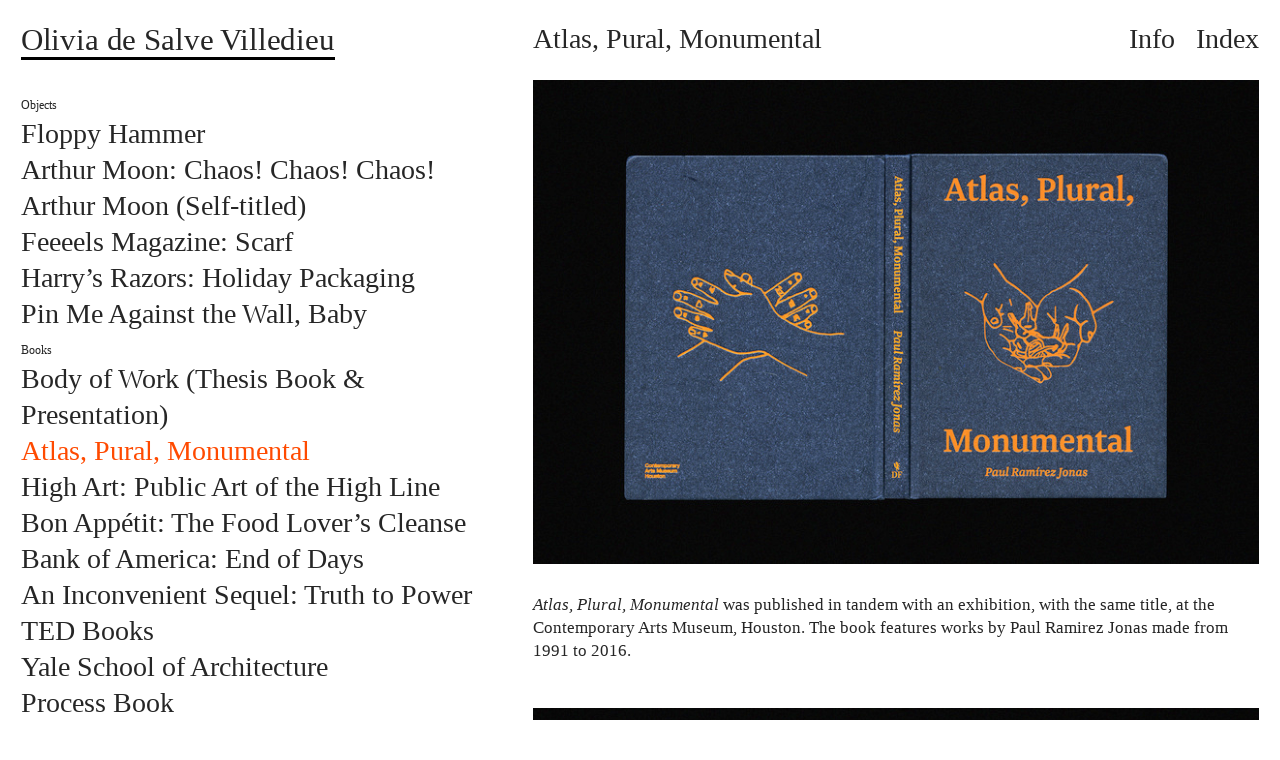

--- FILE ---
content_type: text/html; charset=UTF-8
request_url: https://oliviadesalve.com/Atlas-Pural-Monumental
body_size: 53821
content:
<!DOCTYPE html>
<!-- 

        Running on cargo.site

-->
<html lang="en" data-predefined-style="true" data-css-presets="true" data-css-preset data-typography-preset>
	<head>
<script>
				var __cargo_context__ = 'live';
				var __cargo_js_ver__ = 'c=3521555348';
				var __cargo_maint__ = false;
				
				
			</script>
					<meta http-equiv="X-UA-Compatible" content="IE=edge,chrome=1">
		<meta http-equiv="Content-Type" content="text/html; charset=utf-8">
		<meta name="viewport" content="initial-scale=1.0, maximum-scale=1.0, user-scalable=no">
		
			<meta name="robots" content="index,follow">
		<title>Atlas, Pural, Monumental — Olivia de Salve</title>
		<meta name="description" content="Atlas, Pural, Monumental Atlas, Plural, Monumental was published in tandem with an exhibition, with the same title, at the Contemporary Arts Museum, Houston....">
				<meta name="twitter:card" content="summary_large_image">
		<meta name="twitter:title" content="Atlas, Pural, Monumental — Olivia de Salve">
		<meta name="twitter:description" content="Atlas, Pural, Monumental Atlas, Plural, Monumental was published in tandem with an exhibition, with the same title, at the Contemporary Arts Museum, Houston....">
		<meta name="twitter:image" content="https://freight.cargo.site/w/1200/i/f75c3d0a3308115fcb38615ae852610a814955e3063cb4f1af93378eaf01b5fb/PRJ_documentation_04_sm.jpg">
		<meta property="og:locale" content="en_US">
		<meta property="og:title" content="Atlas, Pural, Monumental — Olivia de Salve">
		<meta property="og:description" content="Atlas, Pural, Monumental Atlas, Plural, Monumental was published in tandem with an exhibition, with the same title, at the Contemporary Arts Museum, Houston....">
		<meta property="og:url" content="https://oliviadesalve.com/Atlas-Pural-Monumental">
		<meta property="og:image" content="https://freight.cargo.site/w/1200/i/f75c3d0a3308115fcb38615ae852610a814955e3063cb4f1af93378eaf01b5fb/PRJ_documentation_04_sm.jpg">
		<meta property="og:type" content="website">

		<link rel="preconnect" href="https://static.cargo.site" crossorigin>
		<link rel="preconnect" href="https://freight.cargo.site" crossorigin>
		
		<!--<link rel="preload" href="https://static.cargo.site/assets/social/IconFont-Regular-0.9.3.woff2" as="font" type="font/woff" crossorigin>-->

		

		<link href="https://freight.cargo.site/t/original/i/c5247ba0cad11197bf42a5a8b1b4743c8540f1e4b73e842da9795048f4a9b41a/Untitled-3.ico" rel="shortcut icon">
		<link href="https://oliviadesalve.com/rss" rel="alternate" type="application/rss+xml" title="Olivia de Salve feed">

		<link href="https://oliviadesalve.com/stylesheet?c=3521555348&1743885668" id="member_stylesheet" rel="stylesheet" type="text/css" />
<style id="">@font-face{font-family:Icons;src:url(https://static.cargo.site/assets/social/IconFont-Regular-0.9.3.woff2);unicode-range:U+E000-E15C,U+F0000,U+FE0E}@font-face{font-family:Icons;src:url(https://static.cargo.site/assets/social/IconFont-Regular-0.9.3.woff2);font-weight:240;unicode-range:U+E000-E15C,U+F0000,U+FE0E}@font-face{font-family:Icons;src:url(https://static.cargo.site/assets/social/IconFont-Regular-0.9.3.woff2);unicode-range:U+E000-E15C,U+F0000,U+FE0E;font-weight:400}@font-face{font-family:Icons;src:url(https://static.cargo.site/assets/social/IconFont-Regular-0.9.3.woff2);unicode-range:U+E000-E15C,U+F0000,U+FE0E;font-weight:600}@font-face{font-family:Icons;src:url(https://static.cargo.site/assets/social/IconFont-Regular-0.9.3.woff2);unicode-range:U+E000-E15C,U+F0000,U+FE0E;font-weight:800}@font-face{font-family:Icons;src:url(https://static.cargo.site/assets/social/IconFont-Regular-0.9.3.woff2);unicode-range:U+E000-E15C,U+F0000,U+FE0E;font-style:italic}@font-face{font-family:Icons;src:url(https://static.cargo.site/assets/social/IconFont-Regular-0.9.3.woff2);unicode-range:U+E000-E15C,U+F0000,U+FE0E;font-weight:200;font-style:italic}@font-face{font-family:Icons;src:url(https://static.cargo.site/assets/social/IconFont-Regular-0.9.3.woff2);unicode-range:U+E000-E15C,U+F0000,U+FE0E;font-weight:400;font-style:italic}@font-face{font-family:Icons;src:url(https://static.cargo.site/assets/social/IconFont-Regular-0.9.3.woff2);unicode-range:U+E000-E15C,U+F0000,U+FE0E;font-weight:600;font-style:italic}@font-face{font-family:Icons;src:url(https://static.cargo.site/assets/social/IconFont-Regular-0.9.3.woff2);unicode-range:U+E000-E15C,U+F0000,U+FE0E;font-weight:800;font-style:italic}body.iconfont-loading,body.iconfont-loading *{color:transparent!important}body{-moz-osx-font-smoothing:grayscale;-webkit-font-smoothing:antialiased;-webkit-text-size-adjust:none}body.no-scroll{overflow:hidden}/*!
 * Content
 */.page{word-wrap:break-word}:focus{outline:0}.pointer-events-none{pointer-events:none}.pointer-events-auto{pointer-events:auto}.pointer-events-none .page_content .audio-player,.pointer-events-none .page_content .shop_product,.pointer-events-none .page_content a,.pointer-events-none .page_content audio,.pointer-events-none .page_content button,.pointer-events-none .page_content details,.pointer-events-none .page_content iframe,.pointer-events-none .page_content img,.pointer-events-none .page_content input,.pointer-events-none .page_content video{pointer-events:auto}.pointer-events-none .page_content *>a,.pointer-events-none .page_content>a{position:relative}s *{text-transform:inherit}#toolset{position:fixed;bottom:10px;right:10px;z-index:8}.mobile #toolset,.template_site_inframe #toolset{display:none}#toolset a{display:block;height:24px;width:24px;margin:0;padding:0;text-decoration:none;background:rgba(0,0,0,.2)}#toolset a:hover{background:rgba(0,0,0,.8)}[data-adminview] #toolset a,[data-adminview] #toolset_admin a{background:rgba(0,0,0,.04);pointer-events:none;cursor:default}#toolset_admin a:active{background:rgba(0,0,0,.7)}#toolset_admin a svg>*{transform:scale(1.1) translate(0,-.5px);transform-origin:50% 50%}#toolset_admin a svg{pointer-events:none;width:100%!important;height:auto!important}#following-container{overflow:auto;-webkit-overflow-scrolling:touch}#following-container iframe{height:100%;width:100%;position:absolute;top:0;left:0;right:0;bottom:0}:root{--following-width:-400px;--following-animation-duration:450ms}@keyframes following-open{0%{transform:translateX(0)}100%{transform:translateX(var(--following-width))}}@keyframes following-open-inverse{0%{transform:translateX(0)}100%{transform:translateX(calc(-1 * var(--following-width)))}}@keyframes following-close{0%{transform:translateX(var(--following-width))}100%{transform:translateX(0)}}@keyframes following-close-inverse{0%{transform:translateX(calc(-1 * var(--following-width)))}100%{transform:translateX(0)}}body.animate-left{animation:following-open var(--following-animation-duration);animation-fill-mode:both;animation-timing-function:cubic-bezier(.24,1,.29,1)}#following-container.animate-left{animation:following-close-inverse var(--following-animation-duration);animation-fill-mode:both;animation-timing-function:cubic-bezier(.24,1,.29,1)}#following-container.animate-left #following-frame{animation:following-close var(--following-animation-duration);animation-fill-mode:both;animation-timing-function:cubic-bezier(.24,1,.29,1)}body.animate-right{animation:following-close var(--following-animation-duration);animation-fill-mode:both;animation-timing-function:cubic-bezier(.24,1,.29,1)}#following-container.animate-right{animation:following-open-inverse var(--following-animation-duration);animation-fill-mode:both;animation-timing-function:cubic-bezier(.24,1,.29,1)}#following-container.animate-right #following-frame{animation:following-open var(--following-animation-duration);animation-fill-mode:both;animation-timing-function:cubic-bezier(.24,1,.29,1)}.slick-slider{position:relative;display:block;-moz-box-sizing:border-box;box-sizing:border-box;-webkit-user-select:none;-moz-user-select:none;-ms-user-select:none;user-select:none;-webkit-touch-callout:none;-khtml-user-select:none;-ms-touch-action:pan-y;touch-action:pan-y;-webkit-tap-highlight-color:transparent}.slick-list{position:relative;display:block;overflow:hidden;margin:0;padding:0}.slick-list:focus{outline:0}.slick-list.dragging{cursor:pointer;cursor:hand}.slick-slider .slick-list,.slick-slider .slick-track{transform:translate3d(0,0,0);will-change:transform}.slick-track{position:relative;top:0;left:0;display:block}.slick-track:after,.slick-track:before{display:table;content:'';width:1px;height:1px;margin-top:-1px;margin-left:-1px}.slick-track:after{clear:both}.slick-loading .slick-track{visibility:hidden}.slick-slide{display:none;float:left;height:100%;min-height:1px}[dir=rtl] .slick-slide{float:right}.content .slick-slide img{display:inline-block}.content .slick-slide img:not(.image-zoom){cursor:pointer}.content .scrub .slick-list,.content .scrub .slick-slide img:not(.image-zoom){cursor:ew-resize}body.slideshow-scrub-dragging *{cursor:ew-resize!important}.content .slick-slide img:not([src]),.content .slick-slide img[src='']{width:100%;height:auto}.slick-slide.slick-loading img{display:none}.slick-slide.dragging img{pointer-events:none}.slick-initialized .slick-slide{display:block}.slick-loading .slick-slide{visibility:hidden}.slick-vertical .slick-slide{display:block;height:auto;border:1px solid transparent}.slick-arrow.slick-hidden{display:none}.slick-arrow{position:absolute;z-index:9;width:0;top:0;height:100%;cursor:pointer;will-change:opacity;-webkit-transition:opacity 333ms cubic-bezier(.4,0,.22,1);transition:opacity 333ms cubic-bezier(.4,0,.22,1)}.slick-arrow.hidden{opacity:0}.slick-arrow svg{position:absolute;width:36px;height:36px;top:0;left:0;right:0;bottom:0;margin:auto;transform:translate(.25px,.25px)}.slick-arrow svg.right-arrow{transform:translate(.25px,.25px) scaleX(-1)}.slick-arrow svg:active{opacity:.75}.slick-arrow svg .arrow-shape{fill:none!important;stroke:#fff;stroke-linecap:square}.slick-arrow svg .arrow-outline{fill:none!important;stroke-width:2.5px;stroke:rgba(0,0,0,.6);stroke-linecap:square}.slick-arrow.slick-next{right:0;text-align:right}.slick-next svg,.wallpaper-navigation .slick-next svg{margin-right:10px}.mobile .slick-next svg{margin-right:10px}.slick-arrow.slick-prev{text-align:left}.slick-prev svg,.wallpaper-navigation .slick-prev svg{margin-left:10px}.mobile .slick-prev svg{margin-left:10px}.loading_animation{display:none;vertical-align:middle;z-index:15;line-height:0;pointer-events:none;border-radius:100%}.loading_animation.hidden{display:none}.loading_animation.pulsing{opacity:0;display:inline-block;animation-delay:.1s;-webkit-animation-delay:.1s;-moz-animation-delay:.1s;animation-duration:12s;animation-iteration-count:infinite;animation:fade-pulse-in .5s ease-in-out;-moz-animation:fade-pulse-in .5s ease-in-out;-webkit-animation:fade-pulse-in .5s ease-in-out;-webkit-animation-fill-mode:forwards;-moz-animation-fill-mode:forwards;animation-fill-mode:forwards}.loading_animation.pulsing.no-delay{animation-delay:0s;-webkit-animation-delay:0s;-moz-animation-delay:0s}.loading_animation div{border-radius:100%}.loading_animation div svg{max-width:100%;height:auto}.loading_animation div,.loading_animation div svg{width:20px;height:20px}.loading_animation.full-width svg{width:100%;height:auto}.loading_animation.full-width.big svg{width:100px;height:100px}.loading_animation div svg>*{fill:#ccc}.loading_animation div{-webkit-animation:spin-loading 12s ease-out;-webkit-animation-iteration-count:infinite;-moz-animation:spin-loading 12s ease-out;-moz-animation-iteration-count:infinite;animation:spin-loading 12s ease-out;animation-iteration-count:infinite}.loading_animation.hidden{display:none}[data-backdrop] .loading_animation{position:absolute;top:15px;left:15px;z-index:99}.loading_animation.position-absolute.middle{top:calc(50% - 10px);left:calc(50% - 10px)}.loading_animation.position-absolute.topleft{top:0;left:0}.loading_animation.position-absolute.middleright{top:calc(50% - 10px);right:1rem}.loading_animation.position-absolute.middleleft{top:calc(50% - 10px);left:1rem}.loading_animation.gray div svg>*{fill:#999}.loading_animation.gray-dark div svg>*{fill:#666}.loading_animation.gray-darker div svg>*{fill:#555}.loading_animation.gray-light div svg>*{fill:#ccc}.loading_animation.white div svg>*{fill:rgba(255,255,255,.85)}.loading_animation.blue div svg>*{fill:#698fff}.loading_animation.inline{display:inline-block;margin-bottom:.5ex}.loading_animation.inline.left{margin-right:.5ex}@-webkit-keyframes fade-pulse-in{0%{opacity:0}50%{opacity:.5}100%{opacity:1}}@-moz-keyframes fade-pulse-in{0%{opacity:0}50%{opacity:.5}100%{opacity:1}}@keyframes fade-pulse-in{0%{opacity:0}50%{opacity:.5}100%{opacity:1}}@-webkit-keyframes pulsate{0%{opacity:1}50%{opacity:0}100%{opacity:1}}@-moz-keyframes pulsate{0%{opacity:1}50%{opacity:0}100%{opacity:1}}@keyframes pulsate{0%{opacity:1}50%{opacity:0}100%{opacity:1}}@-webkit-keyframes spin-loading{0%{transform:rotate(0)}9%{transform:rotate(1050deg)}18%{transform:rotate(-1090deg)}20%{transform:rotate(-1080deg)}23%{transform:rotate(-1080deg)}28%{transform:rotate(-1095deg)}29%{transform:rotate(-1065deg)}34%{transform:rotate(-1080deg)}35%{transform:rotate(-1050deg)}40%{transform:rotate(-1065deg)}41%{transform:rotate(-1035deg)}44%{transform:rotate(-1035deg)}47%{transform:rotate(-2160deg)}50%{transform:rotate(-2160deg)}56%{transform:rotate(45deg)}60%{transform:rotate(45deg)}80%{transform:rotate(6120deg)}100%{transform:rotate(0)}}@keyframes spin-loading{0%{transform:rotate(0)}9%{transform:rotate(1050deg)}18%{transform:rotate(-1090deg)}20%{transform:rotate(-1080deg)}23%{transform:rotate(-1080deg)}28%{transform:rotate(-1095deg)}29%{transform:rotate(-1065deg)}34%{transform:rotate(-1080deg)}35%{transform:rotate(-1050deg)}40%{transform:rotate(-1065deg)}41%{transform:rotate(-1035deg)}44%{transform:rotate(-1035deg)}47%{transform:rotate(-2160deg)}50%{transform:rotate(-2160deg)}56%{transform:rotate(45deg)}60%{transform:rotate(45deg)}80%{transform:rotate(6120deg)}100%{transform:rotate(0)}}[grid-row]{align-items:flex-start;box-sizing:border-box;display:-webkit-box;display:-webkit-flex;display:-ms-flexbox;display:flex;-webkit-flex-wrap:wrap;-ms-flex-wrap:wrap;flex-wrap:wrap}[grid-col]{box-sizing:border-box}[grid-row] [grid-col].empty:after{content:"\0000A0";cursor:text}body.mobile[data-adminview=content-editproject] [grid-row] [grid-col].empty:after{display:none}[grid-col=auto]{-webkit-box-flex:1;-webkit-flex:1;-ms-flex:1;flex:1}[grid-col=x12]{width:100%}[grid-col=x11]{width:50%}[grid-col=x10]{width:33.33%}[grid-col=x9]{width:25%}[grid-col=x8]{width:20%}[grid-col=x7]{width:16.666666667%}[grid-col=x6]{width:14.285714286%}[grid-col=x5]{width:12.5%}[grid-col=x4]{width:11.111111111%}[grid-col=x3]{width:10%}[grid-col=x2]{width:9.090909091%}[grid-col=x1]{width:8.333333333%}[grid-col="1"]{width:8.33333%}[grid-col="2"]{width:16.66667%}[grid-col="3"]{width:25%}[grid-col="4"]{width:33.33333%}[grid-col="5"]{width:41.66667%}[grid-col="6"]{width:50%}[grid-col="7"]{width:58.33333%}[grid-col="8"]{width:66.66667%}[grid-col="9"]{width:75%}[grid-col="10"]{width:83.33333%}[grid-col="11"]{width:91.66667%}[grid-col="12"]{width:100%}body.mobile [grid-responsive] [grid-col]{width:100%;-webkit-box-flex:none;-webkit-flex:none;-ms-flex:none;flex:none}[data-ce-host=true][contenteditable=true] [grid-pad]{pointer-events:none}[data-ce-host=true][contenteditable=true] [grid-pad]>*{pointer-events:auto}[grid-pad="0"]{padding:0}[grid-pad="0.25"]{padding:.125rem}[grid-pad="0.5"]{padding:.25rem}[grid-pad="0.75"]{padding:.375rem}[grid-pad="1"]{padding:.5rem}[grid-pad="1.25"]{padding:.625rem}[grid-pad="1.5"]{padding:.75rem}[grid-pad="1.75"]{padding:.875rem}[grid-pad="2"]{padding:1rem}[grid-pad="2.5"]{padding:1.25rem}[grid-pad="3"]{padding:1.5rem}[grid-pad="3.5"]{padding:1.75rem}[grid-pad="4"]{padding:2rem}[grid-pad="5"]{padding:2.5rem}[grid-pad="6"]{padding:3rem}[grid-pad="7"]{padding:3.5rem}[grid-pad="8"]{padding:4rem}[grid-pad="9"]{padding:4.5rem}[grid-pad="10"]{padding:5rem}[grid-gutter="0"]{margin:0}[grid-gutter="0.5"]{margin:-.25rem}[grid-gutter="1"]{margin:-.5rem}[grid-gutter="1.5"]{margin:-.75rem}[grid-gutter="2"]{margin:-1rem}[grid-gutter="2.5"]{margin:-1.25rem}[grid-gutter="3"]{margin:-1.5rem}[grid-gutter="3.5"]{margin:-1.75rem}[grid-gutter="4"]{margin:-2rem}[grid-gutter="5"]{margin:-2.5rem}[grid-gutter="6"]{margin:-3rem}[grid-gutter="7"]{margin:-3.5rem}[grid-gutter="8"]{margin:-4rem}[grid-gutter="10"]{margin:-5rem}[grid-gutter="12"]{margin:-6rem}[grid-gutter="14"]{margin:-7rem}[grid-gutter="16"]{margin:-8rem}[grid-gutter="18"]{margin:-9rem}[grid-gutter="20"]{margin:-10rem}small{max-width:100%;text-decoration:inherit}img:not([src]),img[src='']{outline:1px solid rgba(177,177,177,.4);outline-offset:-1px;content:url([data-uri])}img.image-zoom{cursor:-webkit-zoom-in;cursor:-moz-zoom-in;cursor:zoom-in}#imprimatur{color:#333;font-size:10px;font-family:-apple-system,BlinkMacSystemFont,"Segoe UI",Roboto,Oxygen,Ubuntu,Cantarell,"Open Sans","Helvetica Neue",sans-serif,"Sans Serif",Icons;/*!System*/position:fixed;opacity:.3;right:-28px;bottom:160px;transform:rotate(270deg);-ms-transform:rotate(270deg);-webkit-transform:rotate(270deg);z-index:8;text-transform:uppercase;color:#999;opacity:.5;padding-bottom:2px;text-decoration:none}.mobile #imprimatur{display:none}bodycopy cargo-link a{font-family:-apple-system,BlinkMacSystemFont,"Segoe UI",Roboto,Oxygen,Ubuntu,Cantarell,"Open Sans","Helvetica Neue",sans-serif,"Sans Serif",Icons;/*!System*/font-size:12px;font-style:normal;font-weight:400;transform:rotate(270deg);text-decoration:none;position:fixed!important;right:-27px;bottom:100px;text-decoration:none;letter-spacing:normal;background:0 0;border:0;border-bottom:0;outline:0}/*! PhotoSwipe Default UI CSS by Dmitry Semenov | photoswipe.com | MIT license */.pswp--has_mouse .pswp__button--arrow--left,.pswp--has_mouse .pswp__button--arrow--right,.pswp__ui{visibility:visible}.pswp--minimal--dark .pswp__top-bar,.pswp__button{background:0 0}.pswp,.pswp__bg,.pswp__container,.pswp__img--placeholder,.pswp__zoom-wrap,.quick-view-navigation{-webkit-backface-visibility:hidden}.pswp__button{cursor:pointer;opacity:1;-webkit-appearance:none;transition:opacity .2s;-webkit-box-shadow:none;box-shadow:none}.pswp__button-close>svg{top:10px;right:10px;margin-left:auto}.pswp--touch .quick-view-navigation{display:none}.pswp__ui{-webkit-font-smoothing:auto;opacity:1;z-index:1550}.quick-view-navigation{will-change:opacity;-webkit-transition:opacity 333ms cubic-bezier(.4,0,.22,1);transition:opacity 333ms cubic-bezier(.4,0,.22,1)}.quick-view-navigation .pswp__group .pswp__button{pointer-events:auto}.pswp__button>svg{position:absolute;width:36px;height:36px}.quick-view-navigation .pswp__group:active svg{opacity:.75}.pswp__button svg .shape-shape{fill:#fff}.pswp__button svg .shape-outline{fill:#000}.pswp__button-prev>svg{top:0;bottom:0;left:10px;margin:auto}.pswp__button-next>svg{top:0;bottom:0;right:10px;margin:auto}.quick-view-navigation .pswp__group .pswp__button-prev{position:absolute;left:0;top:0;width:0;height:100%}.quick-view-navigation .pswp__group .pswp__button-next{position:absolute;right:0;top:0;width:0;height:100%}.quick-view-navigation .close-button,.quick-view-navigation .left-arrow,.quick-view-navigation .right-arrow{transform:translate(.25px,.25px)}.quick-view-navigation .right-arrow{transform:translate(.25px,.25px) scaleX(-1)}.pswp__button svg .shape-outline{fill:transparent!important;stroke:#000;stroke-width:2.5px;stroke-linecap:square}.pswp__button svg .shape-shape{fill:transparent!important;stroke:#fff;stroke-width:1.5px;stroke-linecap:square}.pswp__bg,.pswp__scroll-wrap,.pswp__zoom-wrap{width:100%;position:absolute}.quick-view-navigation .pswp__group .pswp__button-close{margin:0}.pswp__container,.pswp__item,.pswp__zoom-wrap{right:0;bottom:0;top:0;position:absolute;left:0}.pswp__ui--hidden .pswp__button{opacity:.001}.pswp__ui--hidden .pswp__button,.pswp__ui--hidden .pswp__button *{pointer-events:none}.pswp .pswp__ui.pswp__ui--displaynone{display:none}.pswp__element--disabled{display:none!important}/*! PhotoSwipe main CSS by Dmitry Semenov | photoswipe.com | MIT license */.pswp{position:fixed;display:none;height:100%;width:100%;top:0;left:0;right:0;bottom:0;margin:auto;-ms-touch-action:none;touch-action:none;z-index:9999999;-webkit-text-size-adjust:100%;line-height:initial;letter-spacing:initial;outline:0}.pswp img{max-width:none}.pswp--zoom-disabled .pswp__img{cursor:default!important}.pswp--animate_opacity{opacity:.001;will-change:opacity;-webkit-transition:opacity 333ms cubic-bezier(.4,0,.22,1);transition:opacity 333ms cubic-bezier(.4,0,.22,1)}.pswp--open{display:block}.pswp--zoom-allowed .pswp__img{cursor:-webkit-zoom-in;cursor:-moz-zoom-in;cursor:zoom-in}.pswp--zoomed-in .pswp__img{cursor:-webkit-grab;cursor:-moz-grab;cursor:grab}.pswp--dragging .pswp__img{cursor:-webkit-grabbing;cursor:-moz-grabbing;cursor:grabbing}.pswp__bg{left:0;top:0;height:100%;opacity:0;transform:translateZ(0);will-change:opacity}.pswp__scroll-wrap{left:0;top:0;height:100%}.pswp__container,.pswp__zoom-wrap{-ms-touch-action:none;touch-action:none}.pswp__container,.pswp__img{-webkit-user-select:none;-moz-user-select:none;-ms-user-select:none;user-select:none;-webkit-tap-highlight-color:transparent;-webkit-touch-callout:none}.pswp__zoom-wrap{-webkit-transform-origin:left top;-ms-transform-origin:left top;transform-origin:left top;-webkit-transition:-webkit-transform 222ms cubic-bezier(.4,0,.22,1);transition:transform 222ms cubic-bezier(.4,0,.22,1)}.pswp__bg{-webkit-transition:opacity 222ms cubic-bezier(.4,0,.22,1);transition:opacity 222ms cubic-bezier(.4,0,.22,1)}.pswp--animated-in .pswp__bg,.pswp--animated-in .pswp__zoom-wrap{-webkit-transition:none;transition:none}.pswp--hide-overflow .pswp__scroll-wrap,.pswp--hide-overflow.pswp{overflow:hidden}.pswp__img{position:absolute;width:auto;height:auto;top:0;left:0}.pswp__img--placeholder--blank{background:#222}.pswp--ie .pswp__img{width:100%!important;height:auto!important;left:0;top:0}.pswp__ui--idle{opacity:0}.pswp__error-msg{position:absolute;left:0;top:50%;width:100%;text-align:center;font-size:14px;line-height:16px;margin-top:-8px;color:#ccc}.pswp__error-msg a{color:#ccc;text-decoration:underline}.pswp__error-msg{font-family:-apple-system,BlinkMacSystemFont,"Segoe UI",Roboto,Oxygen,Ubuntu,Cantarell,"Open Sans","Helvetica Neue",sans-serif}.quick-view.mouse-down .iframe-item{pointer-events:none!important}.quick-view-caption-positioner{pointer-events:none;width:100%;height:100%}.quick-view-caption-wrapper{margin:auto;position:absolute;bottom:0;left:0;right:0}.quick-view-horizontal-align-left .quick-view-caption-wrapper{margin-left:0}.quick-view-horizontal-align-right .quick-view-caption-wrapper{margin-right:0}[data-quick-view-caption]{transition:.1s opacity ease-in-out;position:absolute;bottom:0;left:0;right:0}.quick-view-horizontal-align-left [data-quick-view-caption]{text-align:left}.quick-view-horizontal-align-right [data-quick-view-caption]{text-align:right}.quick-view-caption{transition:.1s opacity ease-in-out}.quick-view-caption>*{display:inline-block}.quick-view-caption *{pointer-events:auto}.quick-view-caption.hidden{opacity:0}.shop_product .dropdown_wrapper{flex:0 0 100%;position:relative}.shop_product select{appearance:none;-moz-appearance:none;-webkit-appearance:none;outline:0;-webkit-font-smoothing:antialiased;-moz-osx-font-smoothing:grayscale;cursor:pointer;border-radius:0;white-space:nowrap;overflow:hidden!important;text-overflow:ellipsis}.shop_product select.dropdown::-ms-expand{display:none}.shop_product a{cursor:pointer;border-bottom:none;text-decoration:none}.shop_product a.out-of-stock{pointer-events:none}body.audio-player-dragging *{cursor:ew-resize!important}.audio-player{display:inline-flex;flex:1 0 calc(100% - 2px);width:calc(100% - 2px)}.audio-player .button{height:100%;flex:0 0 3.3rem;display:flex}.audio-player .separator{left:3.3rem;height:100%}.audio-player .buffer{width:0%;height:100%;transition:left .3s linear,width .3s linear}.audio-player.seeking .buffer{transition:left 0s,width 0s}.audio-player.seeking{user-select:none;-webkit-user-select:none;cursor:ew-resize}.audio-player.seeking *{user-select:none;-webkit-user-select:none;cursor:ew-resize}.audio-player .bar{overflow:hidden;display:flex;justify-content:space-between;align-content:center;flex-grow:1}.audio-player .progress{width:0%;height:100%;transition:width .3s linear}.audio-player.seeking .progress{transition:width 0s}.audio-player .pause,.audio-player .play{cursor:pointer;height:100%}.audio-player .note-icon{margin:auto 0;order:2;flex:0 1 auto}.audio-player .title{white-space:nowrap;overflow:hidden;text-overflow:ellipsis;pointer-events:none;user-select:none;padding:.5rem 0 .5rem 1rem;margin:auto auto auto 0;flex:0 3 auto;min-width:0;width:100%}.audio-player .total-time{flex:0 1 auto;margin:auto 0}.audio-player .current-time,.audio-player .play-text{flex:0 1 auto;margin:auto 0}.audio-player .stream-anim{user-select:none;margin:auto auto auto 0}.audio-player .stream-anim span{display:inline-block}.audio-player .buffer,.audio-player .current-time,.audio-player .note-svg,.audio-player .play-text,.audio-player .separator,.audio-player .total-time{user-select:none;pointer-events:none}.audio-player .buffer,.audio-player .play-text,.audio-player .progress{position:absolute}.audio-player,.audio-player .bar,.audio-player .button,.audio-player .current-time,.audio-player .note-icon,.audio-player .pause,.audio-player .play,.audio-player .total-time{position:relative}body.mobile .audio-player,body.mobile .audio-player *{-webkit-touch-callout:none}#standalone-admin-frame{border:0;width:400px;position:absolute;right:0;top:0;height:100vh;z-index:99}body[standalone-admin=true] #standalone-admin-frame{transform:translate(0,0)}body[standalone-admin=true] .main_container{width:calc(100% - 400px)}body[standalone-admin=false] #standalone-admin-frame{transform:translate(100%,0)}body[standalone-admin=false] .main_container{width:100%}.toggle_standaloneAdmin{position:fixed;top:0;right:400px;height:40px;width:40px;z-index:999;cursor:pointer;background-color:rgba(0,0,0,.4)}.toggle_standaloneAdmin:active{opacity:.7}body[standalone-admin=false] .toggle_standaloneAdmin{right:0}.toggle_standaloneAdmin *{color:#fff;fill:#fff}.toggle_standaloneAdmin svg{padding:6px;width:100%;height:100%;opacity:.85}body[standalone-admin=false] .toggle_standaloneAdmin #close,body[standalone-admin=true] .toggle_standaloneAdmin #backdropsettings{display:none}.toggle_standaloneAdmin>div{width:100%;height:100%}#admin_toggle_button{position:fixed;top:50%;transform:translate(0,-50%);right:400px;height:36px;width:12px;z-index:999;cursor:pointer;background-color:rgba(0,0,0,.09);padding-left:2px;margin-right:5px}#admin_toggle_button .bar{content:'';background:rgba(0,0,0,.09);position:fixed;width:5px;bottom:0;top:0;z-index:10}#admin_toggle_button:active{background:rgba(0,0,0,.065)}#admin_toggle_button *{color:#fff;fill:#fff}#admin_toggle_button svg{padding:0;width:16px;height:36px;margin-left:1px;opacity:1}#admin_toggle_button svg *{fill:#fff;opacity:1}#admin_toggle_button[data-state=closed] .toggle_admin_close{display:none}#admin_toggle_button[data-state=closed],#admin_toggle_button[data-state=closed] .toggle_admin_open{width:20px;cursor:pointer;margin:0}#admin_toggle_button[data-state=closed] svg{margin-left:2px}#admin_toggle_button[data-state=open] .toggle_admin_open{display:none}select,select *{text-rendering:auto!important}b b{font-weight:inherit}*{-webkit-box-sizing:border-box;-moz-box-sizing:border-box;box-sizing:border-box}customhtml>*{position:relative;z-index:10}body,html{min-height:100vh;margin:0;padding:0}html{touch-action:manipulation;position:relative;background-color:#fff}.main_container{min-height:100vh;width:100%;overflow:hidden}.container{display:-webkit-box;display:-webkit-flex;display:-moz-box;display:-ms-flexbox;display:flex;-webkit-flex-wrap:wrap;-moz-flex-wrap:wrap;-ms-flex-wrap:wrap;flex-wrap:wrap;max-width:100%;width:100%;overflow:visible}.container{align-items:flex-start;-webkit-align-items:flex-start}.page{z-index:2}.page ul li>text-limit{display:block}.content,.content_container,.pinned{-webkit-flex:1 0 auto;-moz-flex:1 0 auto;-ms-flex:1 0 auto;flex:1 0 auto;max-width:100%}.content_container{width:100%}.content_container.full_height{min-height:100vh}.page_background{position:absolute;top:0;left:0;width:100%;height:100%}.page_container{position:relative;overflow:visible;width:100%}.backdrop{position:absolute;top:0;z-index:1;width:100%;height:100%;max-height:100vh}.backdrop>div{position:absolute;top:0;left:0;width:100%;height:100%;-webkit-backface-visibility:hidden;backface-visibility:hidden;transform:translate3d(0,0,0);contain:strict}[data-backdrop].backdrop>div[data-overflowing]{max-height:100vh;position:absolute;top:0;left:0}body.mobile [split-responsive]{display:flex;flex-direction:column}body.mobile [split-responsive] .container{width:100%;order:2}body.mobile [split-responsive] .backdrop{position:relative;height:50vh;width:100%;order:1}body.mobile [split-responsive] [data-auxiliary].backdrop{position:absolute;height:50vh;width:100%;order:1}.page{position:relative;z-index:2}img[data-align=left]{float:left}img[data-align=right]{float:right}[data-rotation]{transform-origin:center center}.content .page_content:not([contenteditable=true]) [data-draggable]{pointer-events:auto!important;backface-visibility:hidden}.preserve-3d{-moz-transform-style:preserve-3d;transform-style:preserve-3d}.content .page_content:not([contenteditable=true]) [data-draggable] iframe{pointer-events:none!important}.dragging-active iframe{pointer-events:none!important}.content .page_content:not([contenteditable=true]) [data-draggable]:active{opacity:1}.content .scroll-transition-fade{transition:transform 1s ease-in-out,opacity .8s ease-in-out}.content .scroll-transition-fade.below-viewport{opacity:0;transform:translateY(40px)}.mobile.full_width .page_container:not([split-layout]) .container_width{width:100%}[data-view=pinned_bottom] .bottom_pin_invisibility{visibility:hidden}.pinned{position:relative;width:100%}.pinned .page_container.accommodate:not(.fixed):not(.overlay){z-index:2}.pinned .page_container.overlay{position:absolute;z-index:4}.pinned .page_container.overlay.fixed{position:fixed}.pinned .page_container.overlay.fixed .page{max-height:100vh;-webkit-overflow-scrolling:touch}.pinned .page_container.overlay.fixed .page.allow-scroll{overflow-y:auto;overflow-x:hidden}.pinned .page_container.overlay.fixed .page.allow-scroll{align-items:flex-start;-webkit-align-items:flex-start}.pinned .page_container .page.allow-scroll::-webkit-scrollbar{width:0;background:0 0;display:none}.pinned.pinned_top .page_container.overlay{left:0;top:0}.pinned.pinned_bottom .page_container.overlay{left:0;bottom:0}div[data-container=set]:empty{margin-top:1px}.thumbnails{position:relative;z-index:1}[thumbnails=grid]{align-items:baseline}[thumbnails=justify] .thumbnail{box-sizing:content-box}[thumbnails][data-padding-zero] .thumbnail{margin-bottom:-1px}[thumbnails=montessori] .thumbnail{pointer-events:auto;position:absolute}[thumbnails] .thumbnail>a{display:block;text-decoration:none}[thumbnails=montessori]{height:0}[thumbnails][data-resizing],[thumbnails][data-resizing] *{cursor:nwse-resize}[thumbnails] .thumbnail .resize-handle{cursor:nwse-resize;width:26px;height:26px;padding:5px;position:absolute;opacity:.75;right:-1px;bottom:-1px;z-index:100}[thumbnails][data-resizing] .resize-handle{display:none}[thumbnails] .thumbnail .resize-handle svg{position:absolute;top:0;left:0}[thumbnails] .thumbnail .resize-handle:hover{opacity:1}[data-can-move].thumbnail .resize-handle svg .resize_path_outline{fill:#fff}[data-can-move].thumbnail .resize-handle svg .resize_path{fill:#000}[thumbnails=montessori] .thumbnail_sizer{height:0;width:100%;position:relative;padding-bottom:100%;pointer-events:none}[thumbnails] .thumbnail img{display:block;min-height:3px;margin-bottom:0}[thumbnails] .thumbnail img:not([src]),img[src=""]{margin:0!important;width:100%;min-height:3px;height:100%!important;position:absolute}[aspect-ratio="1x1"].thumb_image{height:0;padding-bottom:100%;overflow:hidden}[aspect-ratio="4x3"].thumb_image{height:0;padding-bottom:75%;overflow:hidden}[aspect-ratio="16x9"].thumb_image{height:0;padding-bottom:56.25%;overflow:hidden}[thumbnails] .thumb_image{width:100%;position:relative}[thumbnails][thumbnail-vertical-align=top]{align-items:flex-start}[thumbnails][thumbnail-vertical-align=middle]{align-items:center}[thumbnails][thumbnail-vertical-align=bottom]{align-items:baseline}[thumbnails][thumbnail-horizontal-align=left]{justify-content:flex-start}[thumbnails][thumbnail-horizontal-align=middle]{justify-content:center}[thumbnails][thumbnail-horizontal-align=right]{justify-content:flex-end}.thumb_image.default_image>svg{position:absolute;top:0;left:0;bottom:0;right:0;width:100%;height:100%}.thumb_image.default_image{outline:1px solid #ccc;outline-offset:-1px;position:relative}.mobile.full_width [data-view=Thumbnail] .thumbnails_width{width:100%}.content [data-draggable] a:active,.content [data-draggable] img:active{opacity:initial}.content .draggable-dragging{opacity:initial}[data-draggable].draggable_visible{visibility:visible}[data-draggable].draggable_hidden{visibility:hidden}.gallery_card [data-draggable],.marquee [data-draggable]{visibility:inherit}[data-draggable]{visibility:visible;background-color:rgba(0,0,0,.003)}#site_menu_panel_container .image-gallery:not(.initialized){height:0;padding-bottom:100%;min-height:initial}.image-gallery:not(.initialized){min-height:100vh;visibility:hidden;width:100%}.image-gallery .gallery_card img{display:block;width:100%;height:auto}.image-gallery .gallery_card{transform-origin:center}.image-gallery .gallery_card.dragging{opacity:.1;transform:initial!important}.image-gallery:not([image-gallery=slideshow]) .gallery_card iframe:only-child,.image-gallery:not([image-gallery=slideshow]) .gallery_card video:only-child{width:100%;height:100%;top:0;left:0;position:absolute}.image-gallery[image-gallery=slideshow] .gallery_card video[muted][autoplay]:not([controls]),.image-gallery[image-gallery=slideshow] .gallery_card video[muted][data-autoplay]:not([controls]){pointer-events:none}.image-gallery [image-gallery-pad="0"] video:only-child{object-fit:cover;height:calc(100% + 1px)}div.image-gallery>a,div.image-gallery>iframe,div.image-gallery>img,div.image-gallery>video{display:none}[image-gallery-row]{align-items:flex-start;box-sizing:border-box;display:-webkit-box;display:-webkit-flex;display:-ms-flexbox;display:flex;-webkit-flex-wrap:wrap;-ms-flex-wrap:wrap;flex-wrap:wrap}.image-gallery .gallery_card_image{width:100%;position:relative}[data-predefined-style=true] .image-gallery a.gallery_card{display:block;border:none}[image-gallery-col]{box-sizing:border-box}[image-gallery-col=x12]{width:100%}[image-gallery-col=x11]{width:50%}[image-gallery-col=x10]{width:33.33%}[image-gallery-col=x9]{width:25%}[image-gallery-col=x8]{width:20%}[image-gallery-col=x7]{width:16.666666667%}[image-gallery-col=x6]{width:14.285714286%}[image-gallery-col=x5]{width:12.5%}[image-gallery-col=x4]{width:11.111111111%}[image-gallery-col=x3]{width:10%}[image-gallery-col=x2]{width:9.090909091%}[image-gallery-col=x1]{width:8.333333333%}.content .page_content [image-gallery-pad].image-gallery{pointer-events:none}.content .page_content [image-gallery-pad].image-gallery .gallery_card_image>*,.content .page_content [image-gallery-pad].image-gallery .gallery_image_caption{pointer-events:auto}.content .page_content [image-gallery-pad="0"]{padding:0}.content .page_content [image-gallery-pad="0.25"]{padding:.125rem}.content .page_content [image-gallery-pad="0.5"]{padding:.25rem}.content .page_content [image-gallery-pad="0.75"]{padding:.375rem}.content .page_content [image-gallery-pad="1"]{padding:.5rem}.content .page_content [image-gallery-pad="1.25"]{padding:.625rem}.content .page_content [image-gallery-pad="1.5"]{padding:.75rem}.content .page_content [image-gallery-pad="1.75"]{padding:.875rem}.content .page_content [image-gallery-pad="2"]{padding:1rem}.content .page_content [image-gallery-pad="2.5"]{padding:1.25rem}.content .page_content [image-gallery-pad="3"]{padding:1.5rem}.content .page_content [image-gallery-pad="3.5"]{padding:1.75rem}.content .page_content [image-gallery-pad="4"]{padding:2rem}.content .page_content [image-gallery-pad="5"]{padding:2.5rem}.content .page_content [image-gallery-pad="6"]{padding:3rem}.content .page_content [image-gallery-pad="7"]{padding:3.5rem}.content .page_content [image-gallery-pad="8"]{padding:4rem}.content .page_content [image-gallery-pad="9"]{padding:4.5rem}.content .page_content [image-gallery-pad="10"]{padding:5rem}.content .page_content [image-gallery-gutter="0"]{margin:0}.content .page_content [image-gallery-gutter="0.5"]{margin:-.25rem}.content .page_content [image-gallery-gutter="1"]{margin:-.5rem}.content .page_content [image-gallery-gutter="1.5"]{margin:-.75rem}.content .page_content [image-gallery-gutter="2"]{margin:-1rem}.content .page_content [image-gallery-gutter="2.5"]{margin:-1.25rem}.content .page_content [image-gallery-gutter="3"]{margin:-1.5rem}.content .page_content [image-gallery-gutter="3.5"]{margin:-1.75rem}.content .page_content [image-gallery-gutter="4"]{margin:-2rem}.content .page_content [image-gallery-gutter="5"]{margin:-2.5rem}.content .page_content [image-gallery-gutter="6"]{margin:-3rem}.content .page_content [image-gallery-gutter="7"]{margin:-3.5rem}.content .page_content [image-gallery-gutter="8"]{margin:-4rem}.content .page_content [image-gallery-gutter="10"]{margin:-5rem}.content .page_content [image-gallery-gutter="12"]{margin:-6rem}.content .page_content [image-gallery-gutter="14"]{margin:-7rem}.content .page_content [image-gallery-gutter="16"]{margin:-8rem}.content .page_content [image-gallery-gutter="18"]{margin:-9rem}.content .page_content [image-gallery-gutter="20"]{margin:-10rem}[image-gallery=slideshow]:not(.initialized)>*{min-height:1px;opacity:0;min-width:100%}[image-gallery=slideshow][data-constrained-by=height] [image-gallery-vertical-align].slick-track{align-items:flex-start}[image-gallery=slideshow] img.image-zoom:active{opacity:initial}[image-gallery=slideshow].slick-initialized .gallery_card{pointer-events:none}[image-gallery=slideshow].slick-initialized .gallery_card.slick-current{pointer-events:auto}[image-gallery=slideshow] .gallery_card:not(.has_caption){line-height:0}.content .page_content [image-gallery=slideshow].image-gallery>*{pointer-events:auto}.content [image-gallery=slideshow].image-gallery.slick-initialized .gallery_card{overflow:hidden;margin:0;display:flex;flex-flow:row wrap;flex-shrink:0}.content [image-gallery=slideshow].image-gallery.slick-initialized .gallery_card.slick-current{overflow:visible}[image-gallery=slideshow] .gallery_image_caption{opacity:1;transition:opacity .3s;-webkit-transition:opacity .3s;width:100%;margin-left:auto;margin-right:auto;clear:both}[image-gallery-horizontal-align=left] .gallery_image_caption{text-align:left}[image-gallery-horizontal-align=middle] .gallery_image_caption{text-align:center}[image-gallery-horizontal-align=right] .gallery_image_caption{text-align:right}[image-gallery=slideshow][data-slideshow-in-transition] .gallery_image_caption{opacity:0;transition:opacity .3s;-webkit-transition:opacity .3s}[image-gallery=slideshow] .gallery_card_image{width:initial;margin:0;display:inline-block}[image-gallery=slideshow] .gallery_card img{margin:0;display:block}[image-gallery=slideshow][data-exploded]{align-items:flex-start;box-sizing:border-box;display:-webkit-box;display:-webkit-flex;display:-ms-flexbox;display:flex;-webkit-flex-wrap:wrap;-ms-flex-wrap:wrap;flex-wrap:wrap;justify-content:flex-start;align-content:flex-start}[image-gallery=slideshow][data-exploded] .gallery_card{padding:1rem;width:16.666%}[image-gallery=slideshow][data-exploded] .gallery_card_image{height:0;display:block;width:100%}[image-gallery=grid]{align-items:baseline}[image-gallery=grid] .gallery_card.has_caption .gallery_card_image{display:block}[image-gallery=grid] [image-gallery-pad="0"].gallery_card{margin-bottom:-1px}[image-gallery=grid] .gallery_card img{margin:0}[image-gallery=columns] .gallery_card img{margin:0}[image-gallery=justify]{align-items:flex-start}[image-gallery=justify] .gallery_card img{margin:0}[image-gallery=montessori][image-gallery-row]{display:block}[image-gallery=montessori] a.gallery_card,[image-gallery=montessori] div.gallery_card{position:absolute;pointer-events:auto}[image-gallery=montessori][data-can-move] .gallery_card,[image-gallery=montessori][data-can-move] .gallery_card .gallery_card_image,[image-gallery=montessori][data-can-move] .gallery_card .gallery_card_image>*{cursor:move}[image-gallery=montessori]{position:relative;height:0}[image-gallery=freeform] .gallery_card{position:relative}[image-gallery=freeform] [image-gallery-pad="0"].gallery_card{margin-bottom:-1px}[image-gallery-vertical-align]{display:flex;flex-flow:row wrap}[image-gallery-vertical-align].slick-track{display:flex;flex-flow:row nowrap}.image-gallery .slick-list{margin-bottom:-.3px}[image-gallery-vertical-align=top]{align-content:flex-start;align-items:flex-start}[image-gallery-vertical-align=middle]{align-items:center;align-content:center}[image-gallery-vertical-align=bottom]{align-content:flex-end;align-items:flex-end}[image-gallery-horizontal-align=left]{justify-content:flex-start}[image-gallery-horizontal-align=middle]{justify-content:center}[image-gallery-horizontal-align=right]{justify-content:flex-end}.image-gallery[data-resizing],.image-gallery[data-resizing] *{cursor:nwse-resize!important}.image-gallery .gallery_card .resize-handle,.image-gallery .gallery_card .resize-handle *{cursor:nwse-resize!important}.image-gallery .gallery_card .resize-handle{width:26px;height:26px;padding:5px;position:absolute;opacity:.75;right:-1px;bottom:-1px;z-index:10}.image-gallery[data-resizing] .resize-handle{display:none}.image-gallery .gallery_card .resize-handle svg{cursor:nwse-resize!important;position:absolute;top:0;left:0}.image-gallery .gallery_card .resize-handle:hover{opacity:1}[data-can-move].gallery_card .resize-handle svg .resize_path_outline{fill:#fff}[data-can-move].gallery_card .resize-handle svg .resize_path{fill:#000}[image-gallery=montessori] .thumbnail_sizer{height:0;width:100%;position:relative;padding-bottom:100%;pointer-events:none}#site_menu_button{display:block;text-decoration:none;pointer-events:auto;z-index:9;vertical-align:top;cursor:pointer;box-sizing:content-box;font-family:Icons}#site_menu_button.custom_icon{padding:0;line-height:0}#site_menu_button.custom_icon img{width:100%;height:auto}#site_menu_wrapper.disabled #site_menu_button{display:none}#site_menu_wrapper.mobile_only #site_menu_button{display:none}body.mobile #site_menu_wrapper.mobile_only:not(.disabled) #site_menu_button:not(.active){display:block}#site_menu_panel_container[data-type=cargo_menu] #site_menu_panel{display:block;position:fixed;top:0;right:0;bottom:0;left:0;z-index:10;cursor:default}.site_menu{pointer-events:auto;position:absolute;z-index:11;top:0;bottom:0;line-height:0;max-width:400px;min-width:300px;font-size:20px;text-align:left;background:rgba(20,20,20,.95);padding:20px 30px 90px 30px;overflow-y:auto;overflow-x:hidden;display:-webkit-box;display:-webkit-flex;display:-ms-flexbox;display:flex;-webkit-box-orient:vertical;-webkit-box-direction:normal;-webkit-flex-direction:column;-ms-flex-direction:column;flex-direction:column;-webkit-box-pack:start;-webkit-justify-content:flex-start;-ms-flex-pack:start;justify-content:flex-start}body.mobile #site_menu_wrapper .site_menu{-webkit-overflow-scrolling:touch;min-width:auto;max-width:100%;width:100%;padding:20px}#site_menu_wrapper[data-sitemenu-position=bottom-left] #site_menu,#site_menu_wrapper[data-sitemenu-position=top-left] #site_menu{left:0}#site_menu_wrapper[data-sitemenu-position=bottom-right] #site_menu,#site_menu_wrapper[data-sitemenu-position=top-right] #site_menu{right:0}#site_menu_wrapper[data-type=page] .site_menu{right:0;left:0;width:100%;padding:0;margin:0;background:0 0}.site_menu_wrapper.open .site_menu{display:block}.site_menu div{display:block}.site_menu a{text-decoration:none;display:inline-block;color:rgba(255,255,255,.75);max-width:100%;overflow:hidden;white-space:nowrap;text-overflow:ellipsis;line-height:1.4}.site_menu div a.active{color:rgba(255,255,255,.4)}.site_menu div.set-link>a{font-weight:700}.site_menu div.hidden{display:none}.site_menu .close{display:block;position:absolute;top:0;right:10px;font-size:60px;line-height:50px;font-weight:200;color:rgba(255,255,255,.4);cursor:pointer;user-select:none}#site_menu_panel_container .page_container{position:relative;overflow:hidden;background:0 0;z-index:2}#site_menu_panel_container .site_menu_page_wrapper{position:fixed;top:0;left:0;overflow-y:auto;-webkit-overflow-scrolling:touch;height:100%;width:100%;z-index:100}#site_menu_panel_container .site_menu_page_wrapper .backdrop{pointer-events:none}#site_menu_panel_container #site_menu_page_overlay{position:fixed;top:0;right:0;bottom:0;left:0;cursor:default;z-index:1}#shop_button{display:block;text-decoration:none;pointer-events:auto;z-index:9;vertical-align:top;cursor:pointer;box-sizing:content-box;font-family:Icons}#shop_button.custom_icon{padding:0;line-height:0}#shop_button.custom_icon img{width:100%;height:auto}#shop_button.disabled{display:none}.loading[data-loading]{display:none;position:fixed;bottom:8px;left:8px;z-index:100}.new_site_button_wrapper{font-size:1.8rem;font-weight:400;color:rgba(0,0,0,.85);font-family:-apple-system,BlinkMacSystemFont,'Segoe UI',Roboto,Oxygen,Ubuntu,Cantarell,'Open Sans','Helvetica Neue',sans-serif,'Sans Serif',Icons;font-style:normal;line-height:1.4;color:#fff;position:fixed;bottom:0;right:0;z-index:999}body.template_site #toolset{display:none!important}body.mobile .new_site_button{display:none}.new_site_button{display:flex;height:44px;cursor:pointer}.new_site_button .plus{width:44px;height:100%}.new_site_button .plus svg{width:100%;height:100%}.new_site_button .plus svg line{stroke:#000;stroke-width:2px}.new_site_button .plus:after,.new_site_button .plus:before{content:'';width:30px;height:2px}.new_site_button .text{background:#0fce83;display:none;padding:7.5px 15px 7.5px 15px;height:100%;font-size:20px;color:#222}.new_site_button:active{opacity:.8}.new_site_button.show_full .text{display:block}.new_site_button.show_full .plus{display:none}html:not(.admin-wrapper) .template_site #confirm_modal [data-progress] .progress-indicator:after{content:'Generating Site...';padding:7.5px 15px;right:-200px;color:#000}bodycopy svg.marker-overlay,bodycopy svg.marker-overlay *{transform-origin:0 0;-webkit-transform-origin:0 0;box-sizing:initial}bodycopy svg#svgroot{box-sizing:initial}bodycopy svg.marker-overlay{padding:inherit;position:absolute;left:0;top:0;width:100%;height:100%;min-height:1px;overflow:visible;pointer-events:none;z-index:999}bodycopy svg.marker-overlay *{pointer-events:initial}bodycopy svg.marker-overlay text{letter-spacing:initial}bodycopy svg.marker-overlay a{cursor:pointer}.marquee:not(.torn-down){overflow:hidden;width:100%;position:relative;padding-bottom:.25em;padding-top:.25em;margin-bottom:-.25em;margin-top:-.25em;contain:layout}.marquee .marquee_contents{will-change:transform;display:flex;flex-direction:column}.marquee[behavior][direction].torn-down{white-space:normal}.marquee[behavior=bounce] .marquee_contents{display:block;float:left;clear:both}.marquee[behavior=bounce] .marquee_inner{display:block}.marquee[behavior=bounce][direction=vertical] .marquee_contents{width:100%}.marquee[behavior=bounce][direction=diagonal] .marquee_inner:last-child,.marquee[behavior=bounce][direction=vertical] .marquee_inner:last-child{position:relative;visibility:hidden}.marquee[behavior=bounce][direction=horizontal],.marquee[behavior=scroll][direction=horizontal]{white-space:pre}.marquee[behavior=scroll][direction=horizontal] .marquee_contents{display:inline-flex;white-space:nowrap;min-width:100%}.marquee[behavior=scroll][direction=horizontal] .marquee_inner{min-width:100%}.marquee[behavior=scroll] .marquee_inner:first-child{will-change:transform;position:absolute;width:100%;top:0;left:0}.cycle{display:none}</style>
<script type="text/json" data-set="defaults" >{"current_offset":0,"current_page":1,"cargo_url":"oliviadesalvevilledieugd","is_domain":true,"is_mobile":false,"is_tablet":false,"is_phone":false,"api_path":"https:\/\/oliviadesalve.com\/_api","is_editor":false,"is_template":false,"is_direct_link":true,"direct_link_pid":8393571}</script>
<script type="text/json" data-set="DisplayOptions" >{"user_id":451103,"pagination_count":24,"title_in_project":true,"disable_project_scroll":false,"learning_cargo_seen":true,"resource_url":null,"use_sets":null,"sets_are_clickable":null,"set_links_position":null,"sticky_pages":null,"total_projects":0,"slideshow_responsive":false,"slideshow_thumbnails_header":true,"layout_options":{"content_position":"right_cover","content_width":"60","content_margin":"5","main_margin":"2","text_alignment":"text_left","vertical_position":"vertical_top","bgcolor":"rgb(255, 255, 255)","WebFontConfig":{"system":{"families":{"Helvetica Neue":{"variants":["n4","i4","n7","i7"]},"-apple-system":{"variants":["n4"]}}}},"links_orientation":"links_horizontal","viewport_size":"phone","mobile_zoom":"22","mobile_view":"desktop","mobile_padding":"-3","mobile_formatting":false,"width_unit":"rem","text_width":"66","is_feed":false,"limit_vertical_images":false,"image_zoom":true,"mobile_images_full_width":true,"responsive_columns":"1","responsive_thumbnails_padding":"0.7","enable_sitemenu":false,"sitemenu_mobileonly":false,"menu_position":"top-left","sitemenu_option":"cargo_menu","responsive_row_height":"75","advanced_padding_enabled":false,"main_margin_top":"2","main_margin_right":"2","main_margin_bottom":"2","main_margin_left":"2","mobile_pages_full_width":true,"scroll_transition":false,"image_full_zoom":false,"quick_view_height":"100","quick_view_width":"100","quick_view_alignment":"quick_view_center_center","advanced_quick_view_padding_enabled":false,"quick_view_padding":"2.5","quick_view_padding_top":"2.5","quick_view_padding_bottom":"2.5","quick_view_padding_left":"2.5","quick_view_padding_right":"2.5","quick_content_alignment":"quick_content_center_center","close_quick_view_on_scroll":true,"show_quick_view_ui":true,"quick_view_bgcolor":"","quick_view_caption":false},"element_sort":{"no-group":[{"name":"Navigation","isActive":true},{"name":"Header Text","isActive":true},{"name":"Content","isActive":true},{"name":"Header Image","isActive":false}]},"site_menu_options":{"display_type":"page","enable":true,"mobile_only":true,"position":"top-right","single_page_id":8392513,"icon":"\ue132","show_homepage":true,"single_page_url":"Menu","custom_icon":false},"ecommerce_options":{"enable_ecommerce_button":false,"shop_button_position":"top-right","shop_icon":"text","custom_icon":false,"shop_icon_text":"Cart &lt;(#)&gt;","icon":"","enable_geofencing":false,"enabled_countries":["AF","AX","AL","DZ","AS","AD","AO","AI","AQ","AG","AR","AM","AW","AU","AT","AZ","BS","BH","BD","BB","BY","BE","BZ","BJ","BM","BT","BO","BQ","BA","BW","BV","BR","IO","BN","BG","BF","BI","KH","CM","CA","CV","KY","CF","TD","CL","CN","CX","CC","CO","KM","CG","CD","CK","CR","CI","HR","CU","CW","CY","CZ","DK","DJ","DM","DO","EC","EG","SV","GQ","ER","EE","ET","FK","FO","FJ","FI","FR","GF","PF","TF","GA","GM","GE","DE","GH","GI","GR","GL","GD","GP","GU","GT","GG","GN","GW","GY","HT","HM","VA","HN","HK","HU","IS","IN","ID","IR","IQ","IE","IM","IL","IT","JM","JP","JE","JO","KZ","KE","KI","KP","KR","KW","KG","LA","LV","LB","LS","LR","LY","LI","LT","LU","MO","MK","MG","MW","MY","MV","ML","MT","MH","MQ","MR","MU","YT","MX","FM","MD","MC","MN","ME","MS","MA","MZ","MM","NA","NR","NP","NL","NC","NZ","NI","NE","NG","NU","NF","MP","NO","OM","PK","PW","PS","PA","PG","PY","PE","PH","PN","PL","PT","PR","QA","RE","RO","RU","RW","BL","SH","KN","LC","MF","PM","VC","WS","SM","ST","SA","SN","RS","SC","SL","SG","SX","SK","SI","SB","SO","ZA","GS","SS","ES","LK","SD","SR","SJ","SZ","SE","CH","SY","TW","TJ","TZ","TH","TL","TG","TK","TO","TT","TN","TR","TM","TC","TV","UG","UA","AE","GB","US","UM","UY","UZ","VU","VE","VN","VG","VI","WF","EH","YE","ZM","ZW"]}}</script>
<script type="text/json" data-set="Site" >{"id":"451103","direct_link":"https:\/\/oliviadesalve.com","display_url":"oliviadesalve.com","site_url":"oliviadesalvevilledieugd","account_shop_id":null,"has_ecommerce":false,"has_shop":false,"ecommerce_key_public":null,"cargo_spark_button":false,"following_url":null,"website_title":"Olivia de Salve","meta_tags":"","meta_description":"","meta_head":"","homepage_id":8392509,"css_url":"https:\/\/oliviadesalve.com\/stylesheet","rss_url":"https:\/\/oliviadesalve.com\/rss","js_url":"\/_jsapps\/design\/design.js","favicon_url":"https:\/\/freight.cargo.site\/t\/original\/i\/c5247ba0cad11197bf42a5a8b1b4743c8540f1e4b73e842da9795048f4a9b41a\/Untitled-3.ico","home_url":"https:\/\/cargo.site","auth_url":"https:\/\/cargo.site","profile_url":null,"profile_width":0,"profile_height":0,"social_image_url":null,"social_width":0,"social_height":0,"social_description":"Cargo","social_has_image":false,"social_has_description":false,"site_menu_icon":null,"site_menu_has_image":false,"custom_html":"<customhtml><!-- Global site tag (gtag.js) - Google Analytics -->\n<script async src=\"https:\/\/www.googletagmanager.com\/gtag\/js?id=UA-155137318-1\"><\/script>\n<script>\n  window.dataLayer = window.dataLayer || [];\n  function gtag(){dataLayer.push(arguments);}\n  gtag('js', new Date());\n\n  gtag('config', 'UA-155137318-1');\n<\/script>\n\n<!-- Global site tag (gtag.js) - Google Analytics -->\n<script async src=\"https:\/\/www.googletagmanager.com\/gtag\/js?id=G-2B4PNGXTN1\"><\/script>\n<script>\n  window.dataLayer = window.dataLayer || [];\n  function gtag(){dataLayer.push(arguments);}\n  gtag('js', new Date());\n\n  gtag('config', 'G-2B4PNGXTN1');\n<\/script>\n\n<!-- link test -->\n\n<head>\n<meta name=\"p:domain_verify\" content=\"798c065143814567babb1188c7e44a2e\"\/>\n  <style>\n    .link { color: #FF0000; } \/* CSS link color <\/style><\/head><\/customhtml>","filter":null,"is_editor":false,"use_hi_res":false,"hiq":null,"progenitor_site":"object","files":{"ITALIAN_SPACE_HORROR_DISCO.gif":"https:\/\/files.cargocollective.com\/c451103\/ITALIAN_SPACE_HORROR_DISCO.gif?1631334043","Body_of_Work.pdf":"https:\/\/files.cargocollective.com\/c451103\/Body_of_Work.pdf?1627533242","cmuntt.ttf":"https:\/\/files.cargocollective.com\/c451103\/cmuntt.ttf?1558941340","cmunit.ttf":"https:\/\/files.cargocollective.com\/c451103\/cmunit.ttf?1558941105","Apercu.otf":"https:\/\/files.cargocollective.com\/c451103\/Apercu.otf?1558935086","Apercu-Pro-Regular.ttf":"https:\/\/files.cargocollective.com\/c451103\/Apercu-Pro-Regular.ttf?1558935036","Apercu-Condensed-Pro-Regular.otf":"https:\/\/files.cargocollective.com\/c451103\/Apercu-Condensed-Pro-Regular.otf?1558934631","Apercu-Condensed-Pro-Light-Regular.otf":"https:\/\/files.cargocollective.com\/c451103\/Apercu-Condensed-Pro-Light-Regular.otf?1558934613","Apercu-Condensed-Pro-Medium-Regular.otf":"https:\/\/files.cargocollective.com\/c451103\/Apercu-Condensed-Pro-Medium-Regular.otf?1558934352"},"resource_url":"oliviadesalve.com\/_api\/v0\/site\/451103"}</script>
<script type="text/json" data-set="ScaffoldingData" >{"id":0,"title":"Olivia de Salve","project_url":0,"set_id":0,"is_homepage":false,"pin":false,"is_set":true,"in_nav":false,"stack":false,"sort":0,"index":0,"page_count":2,"pin_position":null,"thumbnail_options":null,"pages":[{"id":8392501,"title":"Pages","project_url":"Pages","set_id":0,"is_homepage":false,"pin":false,"is_set":true,"in_nav":true,"stack":false,"sort":0,"index":0,"page_count":58,"pin_position":null,"thumbnail_options":null,"pages":[{"id":8393571,"site_id":451103,"project_url":"Atlas-Pural-Monumental","direct_link":"https:\/\/oliviadesalve.com\/Atlas-Pural-Monumental","type":"page","title":"Atlas, Pural, Monumental","title_no_html":"Atlas, Pural, Monumental","tags":"","display":true,"pin":false,"pin_options":null,"in_nav":false,"is_homepage":false,"backdrop_enabled":false,"is_set":false,"stack":false,"excerpt":"Atlas, Pural, Monumental\n\n\n\n\n\n\n\nAtlas, Plural, Monumental was published in tandem with an exhibition, with the same title, at the Contemporary Arts Museum, Houston....","content":"<h1>Atlas, Pural, Monumental<\/h1><br>\n<small><img width=\"2000\" height=\"1333\" width_o=\"2000\" height_o=\"1333\" data-src=\"https:\/\/freight.cargo.site\/t\/original\/i\/c2d23c013afae315bf791796483f2254106deae6a8471e87d6ac9b1526e86a8d\/PRJ_documentation_01_sm.jpg\" data-mid=\"57357812\" border=\"0\" \/><br><\/small>\n<br>\n<br>\n<i>Atlas, Plural, Monumental <\/i>was published in tandem with an exhibition, with the same title, at the Contemporary Arts Museum, Houston. The book features works by Paul Ramirez Jonas made from 1991 to 2016. <br>\n\n<br><br>\n<small><img width=\"2000\" height=\"1333\" width_o=\"2000\" height_o=\"1333\" data-src=\"https:\/\/freight.cargo.site\/t\/original\/i\/32dae6469457370514c965ddad6793bd5a8168fd7e5807c6fef20424222fde1b\/PRJ_documentation_03_sm.jpg\" data-mid=\"57357938\" border=\"0\" \/><img width=\"2000\" height=\"1333\" width_o=\"2000\" height_o=\"1333\" data-src=\"https:\/\/freight.cargo.site\/t\/original\/i\/613e232948575ddaf325900d0385f6e761a0166d9389afaa177376c661a4292e\/PRJ_documentation_11_sm.jpg\" data-mid=\"57358049\" border=\"0\" \/><img width=\"2000\" height=\"1333\" width_o=\"2000\" height_o=\"1333\" data-src=\"https:\/\/freight.cargo.site\/t\/original\/i\/dbc33667db340f3f596cfe689f3155d4e19d851e7d468c9467d4ce7d7e39767c\/PRJ_documentation_13_sm.jpg\" data-mid=\"57358057\" border=\"0\" \/><img width=\"2000\" height=\"1333\" width_o=\"2000\" height_o=\"1333\" data-src=\"https:\/\/freight.cargo.site\/t\/original\/i\/f75c3d0a3308115fcb38615ae852610a814955e3063cb4f1af93378eaf01b5fb\/PRJ_documentation_04_sm.jpg\" data-mid=\"57357939\" border=\"0\" \/><img width=\"2000\" height=\"1333\" width_o=\"2000\" height_o=\"1333\" data-src=\"https:\/\/freight.cargo.site\/t\/original\/i\/26598c959533d484a688bbb1b2500c4e9d28b950adc1c925a2f9945eb66f4010\/PRJ_documentation_02_sm.jpg\" data-mid=\"57357955\" border=\"0\" \/><img width=\"2000\" height=\"1333\" width_o=\"2000\" height_o=\"1333\" data-src=\"https:\/\/freight.cargo.site\/t\/original\/i\/1ff67a786331ce2256afc01060bd70a5b4cc1edd28b70f4a35a76e0ecfe82c6e\/PRJ_documentation_05_sm.jpg\" data-mid=\"57358043\" border=\"0\" \/><img width=\"2000\" height=\"1333\" width_o=\"2000\" height_o=\"1333\" data-src=\"https:\/\/freight.cargo.site\/t\/original\/i\/87835d5f0c0d1545e68f5d7023702fd6bca7c3efe028cf979eb6a02f30368fc9\/PRJ_documentation_06_sm.jpg\" data-mid=\"57358044\" border=\"0\" \/><img width=\"2000\" height=\"1333\" width_o=\"2000\" height_o=\"1333\" data-src=\"https:\/\/freight.cargo.site\/t\/original\/i\/4b8d7d845e29160d36ec554c977cdbbdc6328392a247523a56095f743dc3f33c\/PRJ_documentation_07_sm.jpg\" data-mid=\"57358046\" border=\"0\" \/><img width=\"2000\" height=\"1333\" width_o=\"2000\" height_o=\"1333\" data-src=\"https:\/\/freight.cargo.site\/t\/original\/i\/33da8850ce2e0dd8de7ebc1b2919aeeddaa6f9134ce8d43193c4f4bca6cf40a3\/PRJ_documentation_08_sm.jpg\" data-mid=\"57358047\" border=\"0\" \/><img width=\"2000\" height=\"1333\" width_o=\"2000\" height_o=\"1333\" data-src=\"https:\/\/freight.cargo.site\/t\/original\/i\/ebbfa8d930492866795a828bf4003921edec20e21488206d22c9b86427ce406b\/PRJ_documentation_09_sm.jpg\" data-mid=\"57358048\" border=\"0\" \/><img width=\"2000\" height=\"1333\" width_o=\"2000\" height_o=\"1333\" data-src=\"https:\/\/freight.cargo.site\/t\/original\/i\/87e33de5555a1b20c80dde6efa3e669d7a61d25aeb678e57519b0d90574902f0\/PRJ_documentation_14_sm.jpg\" data-mid=\"57358061\" border=\"0\" \/><img width=\"2000\" height=\"1333\" width_o=\"2000\" height_o=\"1333\" data-src=\"https:\/\/freight.cargo.site\/t\/original\/i\/beb3de2f0c6227ec7fd55205560a4ed996986f6cfaffee79607c14c07a703bce\/PRJ_documentation_10_sm.jpg\" data-mid=\"57358062\" border=\"0\" \/><br><\/small>\n<br>\n<i><small>Designed in collaboration with&nbsp;<a href=\"http:\/\/www.federicoperezvilloro.com\">Federico P\u00e9rez Villoro<\/a><\/small><\/i><br>","content_no_html":"Atlas, Pural, Monumental\n{image 30}\n\n\nAtlas, Plural, Monumental was published in tandem with an exhibition, with the same title, at the Contemporary Arts Museum, Houston. The book features works by Paul Ramirez Jonas made from 1991 to 2016. \n\n\n{image 32}{image 42}{image 44}{image 33}{image 35}{image 37}{image 38}{image 39}{image 40}{image 41}{image 45}{image 46}\n\nDesigned in collaboration with&nbsp;Federico P\u00e9rez Villoro","content_partial_html":"<h1>Atlas, Pural, Monumental<\/h1><br>\n<img width=\"2000\" height=\"1333\" width_o=\"2000\" height_o=\"1333\" data-src=\"https:\/\/freight.cargo.site\/t\/original\/i\/c2d23c013afae315bf791796483f2254106deae6a8471e87d6ac9b1526e86a8d\/PRJ_documentation_01_sm.jpg\" data-mid=\"57357812\" border=\"0\" \/><br>\n<br>\n<br>\n<i>Atlas, Plural, Monumental <\/i>was published in tandem with an exhibition, with the same title, at the Contemporary Arts Museum, Houston. The book features works by Paul Ramirez Jonas made from 1991 to 2016. <br>\n\n<br><br>\n<img width=\"2000\" height=\"1333\" width_o=\"2000\" height_o=\"1333\" data-src=\"https:\/\/freight.cargo.site\/t\/original\/i\/32dae6469457370514c965ddad6793bd5a8168fd7e5807c6fef20424222fde1b\/PRJ_documentation_03_sm.jpg\" data-mid=\"57357938\" border=\"0\" \/><img width=\"2000\" height=\"1333\" width_o=\"2000\" height_o=\"1333\" data-src=\"https:\/\/freight.cargo.site\/t\/original\/i\/613e232948575ddaf325900d0385f6e761a0166d9389afaa177376c661a4292e\/PRJ_documentation_11_sm.jpg\" data-mid=\"57358049\" border=\"0\" \/><img width=\"2000\" height=\"1333\" width_o=\"2000\" height_o=\"1333\" data-src=\"https:\/\/freight.cargo.site\/t\/original\/i\/dbc33667db340f3f596cfe689f3155d4e19d851e7d468c9467d4ce7d7e39767c\/PRJ_documentation_13_sm.jpg\" data-mid=\"57358057\" border=\"0\" \/><img width=\"2000\" height=\"1333\" width_o=\"2000\" height_o=\"1333\" data-src=\"https:\/\/freight.cargo.site\/t\/original\/i\/f75c3d0a3308115fcb38615ae852610a814955e3063cb4f1af93378eaf01b5fb\/PRJ_documentation_04_sm.jpg\" data-mid=\"57357939\" border=\"0\" \/><img width=\"2000\" height=\"1333\" width_o=\"2000\" height_o=\"1333\" data-src=\"https:\/\/freight.cargo.site\/t\/original\/i\/26598c959533d484a688bbb1b2500c4e9d28b950adc1c925a2f9945eb66f4010\/PRJ_documentation_02_sm.jpg\" data-mid=\"57357955\" border=\"0\" \/><img width=\"2000\" height=\"1333\" width_o=\"2000\" height_o=\"1333\" data-src=\"https:\/\/freight.cargo.site\/t\/original\/i\/1ff67a786331ce2256afc01060bd70a5b4cc1edd28b70f4a35a76e0ecfe82c6e\/PRJ_documentation_05_sm.jpg\" data-mid=\"57358043\" border=\"0\" \/><img width=\"2000\" height=\"1333\" width_o=\"2000\" height_o=\"1333\" data-src=\"https:\/\/freight.cargo.site\/t\/original\/i\/87835d5f0c0d1545e68f5d7023702fd6bca7c3efe028cf979eb6a02f30368fc9\/PRJ_documentation_06_sm.jpg\" data-mid=\"57358044\" border=\"0\" \/><img width=\"2000\" height=\"1333\" width_o=\"2000\" height_o=\"1333\" data-src=\"https:\/\/freight.cargo.site\/t\/original\/i\/4b8d7d845e29160d36ec554c977cdbbdc6328392a247523a56095f743dc3f33c\/PRJ_documentation_07_sm.jpg\" data-mid=\"57358046\" border=\"0\" \/><img width=\"2000\" height=\"1333\" width_o=\"2000\" height_o=\"1333\" data-src=\"https:\/\/freight.cargo.site\/t\/original\/i\/33da8850ce2e0dd8de7ebc1b2919aeeddaa6f9134ce8d43193c4f4bca6cf40a3\/PRJ_documentation_08_sm.jpg\" data-mid=\"57358047\" border=\"0\" \/><img width=\"2000\" height=\"1333\" width_o=\"2000\" height_o=\"1333\" data-src=\"https:\/\/freight.cargo.site\/t\/original\/i\/ebbfa8d930492866795a828bf4003921edec20e21488206d22c9b86427ce406b\/PRJ_documentation_09_sm.jpg\" data-mid=\"57358048\" border=\"0\" \/><img width=\"2000\" height=\"1333\" width_o=\"2000\" height_o=\"1333\" data-src=\"https:\/\/freight.cargo.site\/t\/original\/i\/87e33de5555a1b20c80dde6efa3e669d7a61d25aeb678e57519b0d90574902f0\/PRJ_documentation_14_sm.jpg\" data-mid=\"57358061\" border=\"0\" \/><img width=\"2000\" height=\"1333\" width_o=\"2000\" height_o=\"1333\" data-src=\"https:\/\/freight.cargo.site\/t\/original\/i\/beb3de2f0c6227ec7fd55205560a4ed996986f6cfaffee79607c14c07a703bce\/PRJ_documentation_10_sm.jpg\" data-mid=\"57358062\" border=\"0\" \/><br>\n<br>\n<i>Designed in collaboration with&nbsp;<a href=\"http:\/\/www.federicoperezvilloro.com\">Federico P\u00e9rez Villoro<\/a><\/i><br>","thumb":"57357939","thumb_meta":{"thumbnail_crop":{"percentWidth":"100","marginLeft":0,"marginTop":0,"imageModel":{"id":57357939,"project_id":8393571,"image_ref":"{image 33}","name":"PRJ_documentation_04_sm.jpg","hash":"f75c3d0a3308115fcb38615ae852610a814955e3063cb4f1af93378eaf01b5fb","width":2000,"height":1333,"sort":0,"exclude_from_backdrop":false,"date_added":"1577583335"},"stored":{"ratio":66.65,"crop_ratio":"16x9"},"cropManuallySet":false}},"thumb_is_visible":true,"sort":8,"index":7,"set_id":8392501,"page_options":{"using_local_css":true,"local_css":"[local-style=\"8393571\"] .container_width {\n}\n\n[local-style=\"8393571\"] body {\n\tbackground-color: initial \/*!variable_defaults*\/;\n}\n\n[local-style=\"8393571\"] .backdrop {\n}\n\n[local-style=\"8393571\"] .page {\n\tmin-height: auto \/*!page_height_default*\/;\n}\n\n[local-style=\"8393571\"] .page_background {\n\tbackground-color: transparent \/*!page_container_bgcolor*\/;\n}\n\n[local-style=\"8393571\"] .content_padding {\n}\n\n[data-predefined-style=\"true\"] [local-style=\"8393571\"] bodycopy {\n}\n\n[data-predefined-style=\"true\"] [local-style=\"8393571\"] bodycopy a {\n}\n\n[data-predefined-style=\"true\"] [local-style=\"8393571\"] h1 {\n}\n\n[data-predefined-style=\"true\"] [local-style=\"8393571\"] h1 a {\n}\n\n[data-predefined-style=\"true\"] [local-style=\"8393571\"] h2 {\n}\n\n[data-predefined-style=\"true\"] [local-style=\"8393571\"] h2 a {\n}\n\n[data-predefined-style=\"true\"] [local-style=\"8393571\"] small {\n}\n\n[data-predefined-style=\"true\"] [local-style=\"8393571\"] small a {\n}","local_layout_options":{"split_layout":false,"split_responsive":false,"full_height":false,"advanced_padding_enabled":false,"page_container_bgcolor":"transparent","show_local_thumbs":false,"page_bgcolor":""},"svg_overlay":"<svg width=\"1\" height=\"1\" xmlns=\"http:\/\/www.w3.org\/2000\/svg\" xmlns:svg=\"http:\/\/www.w3.org\/2000\/svg\" class=\"marker-overlay\">\n <!-- Created with SVG-edit - https:\/\/github.com\/SVG-Edit\/svgedit-->\n <g class=\"layer\" transform=\"translate(82.81249237060547, -164.1875)\">\n  <title>Mark<\/title>\n <\/g>\n<\/svg>","svg_fonts":{}},"set_open":false,"images":[{"id":43150172,"project_id":8393571,"image_ref":"{image 29}","name":"informed_weekly_edit_sm.jpg","hash":"660f5de22304bdd3cc0441b88f2f931ea9f5ac71f302804493a61e451c3b71a1","width":8400,"height":9600,"sort":0,"exclude_from_backdrop":false,"date_added":"1558943881"},{"id":57357812,"project_id":8393571,"image_ref":"{image 30}","name":"PRJ_documentation_01_sm.jpg","hash":"c2d23c013afae315bf791796483f2254106deae6a8471e87d6ac9b1526e86a8d","width":2000,"height":1333,"sort":0,"exclude_from_backdrop":false,"date_added":"1577583285"},{"id":57357938,"project_id":8393571,"image_ref":"{image 32}","name":"PRJ_documentation_03_sm.jpg","hash":"32dae6469457370514c965ddad6793bd5a8168fd7e5807c6fef20424222fde1b","width":2000,"height":1333,"sort":0,"exclude_from_backdrop":false,"date_added":"1577583316"},{"id":57357939,"project_id":8393571,"image_ref":"{image 33}","name":"PRJ_documentation_04_sm.jpg","hash":"f75c3d0a3308115fcb38615ae852610a814955e3063cb4f1af93378eaf01b5fb","width":2000,"height":1333,"sort":0,"exclude_from_backdrop":false,"date_added":"1577583335"},{"id":57357955,"project_id":8393571,"image_ref":"{image 35}","name":"PRJ_documentation_02_sm.jpg","hash":"26598c959533d484a688bbb1b2500c4e9d28b950adc1c925a2f9945eb66f4010","width":2000,"height":1333,"sort":0,"exclude_from_backdrop":false,"date_added":"1577583444"},{"id":57358043,"project_id":8393571,"image_ref":"{image 37}","name":"PRJ_documentation_05_sm.jpg","hash":"1ff67a786331ce2256afc01060bd70a5b4cc1edd28b70f4a35a76e0ecfe82c6e","width":2000,"height":1333,"sort":0,"exclude_from_backdrop":false,"date_added":"1577583524"},{"id":57358044,"project_id":8393571,"image_ref":"{image 38}","name":"PRJ_documentation_06_sm.jpg","hash":"87835d5f0c0d1545e68f5d7023702fd6bca7c3efe028cf979eb6a02f30368fc9","width":2000,"height":1333,"sort":0,"exclude_from_backdrop":false,"date_added":"1577583531"},{"id":57358046,"project_id":8393571,"image_ref":"{image 39}","name":"PRJ_documentation_07_sm.jpg","hash":"4b8d7d845e29160d36ec554c977cdbbdc6328392a247523a56095f743dc3f33c","width":2000,"height":1333,"sort":0,"exclude_from_backdrop":false,"date_added":"1577583541"},{"id":57358047,"project_id":8393571,"image_ref":"{image 40}","name":"PRJ_documentation_08_sm.jpg","hash":"33da8850ce2e0dd8de7ebc1b2919aeeddaa6f9134ce8d43193c4f4bca6cf40a3","width":2000,"height":1333,"sort":0,"exclude_from_backdrop":false,"date_added":"1577583547"},{"id":57358048,"project_id":8393571,"image_ref":"{image 41}","name":"PRJ_documentation_09_sm.jpg","hash":"ebbfa8d930492866795a828bf4003921edec20e21488206d22c9b86427ce406b","width":2000,"height":1333,"sort":0,"exclude_from_backdrop":false,"date_added":"1577583553"},{"id":57358049,"project_id":8393571,"image_ref":"{image 42}","name":"PRJ_documentation_11_sm.jpg","hash":"613e232948575ddaf325900d0385f6e761a0166d9389afaa177376c661a4292e","width":2000,"height":1333,"sort":0,"exclude_from_backdrop":false,"date_added":"1577583568"},{"id":57358053,"project_id":8393571,"image_ref":"{image 43}","name":"PRJ_documentation_12_sm.jpg","hash":"e6fa0c61bb67990850506bd9dab47de945000a51da418ac09b6ad93175385c27","width":2000,"height":1333,"sort":0,"exclude_from_backdrop":false,"date_added":"1577583585"},{"id":57358057,"project_id":8393571,"image_ref":"{image 44}","name":"PRJ_documentation_13_sm.jpg","hash":"dbc33667db340f3f596cfe689f3155d4e19d851e7d468c9467d4ce7d7e39767c","width":2000,"height":1333,"sort":0,"exclude_from_backdrop":false,"date_added":"1577583591"},{"id":57358061,"project_id":8393571,"image_ref":"{image 45}","name":"PRJ_documentation_14_sm.jpg","hash":"87e33de5555a1b20c80dde6efa3e669d7a61d25aeb678e57519b0d90574902f0","width":2000,"height":1333,"sort":0,"exclude_from_backdrop":false,"date_added":"1577583620"},{"id":57358062,"project_id":8393571,"image_ref":"{image 46}","name":"PRJ_documentation_10_sm.jpg","hash":"beb3de2f0c6227ec7fd55205560a4ed996986f6cfaffee79607c14c07a703bce","width":2000,"height":1333,"sort":0,"exclude_from_backdrop":false,"date_added":"1577583627"}],"backdrop":null},{"id":8392507,"site_id":451103,"project_url":"Page-Nav-bottom","direct_link":"https:\/\/oliviadesalve.com\/Page-Nav-bottom","type":"page","title":"Page Nav bottom","title_no_html":"Page Nav bottom","tags":"","display":false,"pin":true,"pin_options":{"position":"bottom","overlay":true,"fixed":false,"exclude_mobile":false,"accommodate":true},"in_nav":false,"is_homepage":false,"backdrop_enabled":false,"is_set":false,"stack":false,"excerpt":"Index \u00a0 \u00a0Next","content":"<h1><a href=\"Index\" rel=\"history\">Index<\/a> &nbsp; &nbsp;<a href=\"#\" rel=\"next_page\">Next<\/a><\/h1>","content_no_html":"Index &nbsp; &nbsp;Next","content_partial_html":"<h1><a href=\"Index\" rel=\"history\">Index<\/a> &nbsp; &nbsp;<a href=\"#\" rel=\"next_page\">Next<\/a><\/h1>","thumb":"","thumb_meta":null,"thumb_is_visible":false,"sort":66,"index":0,"set_id":8392501,"page_options":{"using_local_css":false,"local_css":"[local-style=\"8392507\"] .container_width {\n}\n\n[local-style=\"8392507\"] body {\n}\n\n[local-style=\"8392507\"] .backdrop {\n}\n\n[local-style=\"8392507\"] .page {\n}\n\n[local-style=\"8392507\"] .page_background {\n\tbackground-color: initial \/*!page_container_bgcolor*\/;\n}\n\n[local-style=\"8392507\"] .content_padding {\n}\n\n[data-predefined-style=\"true\"] [local-style=\"8392507\"] bodycopy {\n}\n\n[data-predefined-style=\"true\"] [local-style=\"8392507\"] bodycopy a {\n}\n\n[data-predefined-style=\"true\"] [local-style=\"8392507\"] h1 {\n}\n\n[data-predefined-style=\"true\"] [local-style=\"8392507\"] h1 a {\n}\n\n[data-predefined-style=\"true\"] [local-style=\"8392507\"] h2 {\n}\n\n[data-predefined-style=\"true\"] [local-style=\"8392507\"] h2 a {\n}\n\n[data-predefined-style=\"true\"] [local-style=\"8392507\"] small {\n}\n\n[data-predefined-style=\"true\"] [local-style=\"8392507\"] small a {\n}","local_layout_options":{"split_layout":false,"split_responsive":false,"full_height":false,"advanced_padding_enabled":false,"page_container_bgcolor":"","show_local_thumbs":false,"page_bgcolor":""},"pin_options":{"position":"bottom","overlay":true,"fixed":false,"exclude_mobile":false,"accommodate":true}},"set_open":false,"images":[],"backdrop":null}]},{"id":8392508,"title":"Main","project_url":"Main","set_id":0,"is_homepage":false,"pin":false,"is_set":true,"in_nav":false,"stack":false,"sort":67,"index":1,"page_count":0,"pin_position":null,"thumbnail_options":null,"pages":[{"id":8392509,"site_id":451103,"project_url":"Home-Image-Scroll","direct_link":"https:\/\/oliviadesalve.com\/Home-Image-Scroll","type":"page","title":"Home Image Scroll","title_no_html":"Home Image Scroll","tags":"","display":false,"pin":false,"pin_options":{},"in_nav":false,"is_homepage":true,"backdrop_enabled":false,"is_set":false,"stack":false,"excerpt":"","content":"<a href=\"Arthur-Moon-Chaos-Chaos-Chaos\" rel=\"history\" class=\"image-link\"><img width=\"3000\" height=\"3000\" width_o=\"3000\" height_o=\"3000\" data-src=\"https:\/\/freight.cargo.site\/t\/original\/i\/40f0e0b30ccca50425a9bcc49cd8d571a52999c4aad5c571f5c32f4808e1983e\/AM_Hieronymous_Bosch_3000.gif\" data-mid=\"137504137\" border=\"0\" \/><\/a>\n<a href=\"Form-Riso-Zine\" rel=\"history\" class=\"image-link\"><img width=\"1000\" height=\"1000\" width_o=\"1000\" height_o=\"1000\" data-src=\"https:\/\/freight.cargo.site\/t\/original\/i\/d0bbdbf1941f973ccb3ceaa69100b8508adc5ec20c5973124f7d37419e7340cf\/form.gif\" data-mid=\"43151696\" border=\"0\" \/><\/a><a href=\"THC-NYC\" rel=\"history\" class=\"image-link\"><img width=\"2184\" height=\"1554\" width_o=\"2184\" height_o=\"1554\" data-src=\"https:\/\/freight.cargo.site\/t\/original\/i\/8aca67fd74775a31e62a1b7e4b67d5aadc91b71c35a259e80bf7f88edb65e71a\/645d71943081f95e7112b18e_TerraneGroup_THCNYC_Experience1-1-copy.jpg\" data-mid=\"182712763\" border=\"0\" \/><\/a><a href=\"People-Place-Influence-MCNY\" rel=\"history\" class=\"image-link\"><img width=\"2048\" height=\"1366\" width_o=\"2048\" height_o=\"1366\" data-src=\"https:\/\/freight.cargo.site\/t\/original\/i\/9865bfca30a9643854c271b6cdd50d19e8b5755261446992e42ae6a583ce5277\/391757420_727244659431151_530063789644131438_n.jpg\" data-mid=\"200285982\" border=\"0\" \/><\/a><img width=\"2000\" height=\"2000\" width_o=\"2000\" height_o=\"2000\" data-src=\"https:\/\/freight.cargo.site\/t\/original\/i\/021643c3a6af68047b9e8ed538dc68f65344e6f3e54232164e7b3886a2d0a89f\/FH_Grid_Social_241119_02.jpg\" data-mid=\"229385087\" border=\"0\" \/><a href=\"Lutron-Light-Stories\" rel=\"history\" class=\"image-link\"><img width=\"1404\" height=\"1080\" width_o=\"1404\" height_o=\"1080\" data-src=\"https:\/\/freight.cargo.site\/t\/original\/i\/d3992e1c3561940caf4bc78ae1229fcff63cd88da8ae3d476b2954970fb1443e\/Composite-GIF.gif\" data-mid=\"239972483\" border=\"0\" \/><\/a><a href=\"Above-Ground-MCNY\" rel=\"history\" class=\"image-link\"><img width=\"2400\" height=\"1921\" width_o=\"2400\" height_o=\"1921\" data-src=\"https:\/\/freight.cargo.site\/t\/original\/i\/e862078dd574483ef9343a36512696636adf9c9df68b5cef225ded0094345c59\/BLF-2024-1118-Graffiti-035-sm.jpg\" data-mid=\"229403348\" border=\"0\" \/><\/a><a href=\"MoMA-Kids-Guides\" rel=\"history\" class=\"image-link\"><img width=\"5760\" height=\"3840\" width_o=\"5760\" height_o=\"3840\" data-src=\"https:\/\/freight.cargo.site\/t\/original\/i\/10ab1d86ae83eb4dfa7f40fce9ed524ae096f3eb12d5dbdfc6eb17075033bdab\/814A5276.jpg\" data-mid=\"58616535\" border=\"0\" \/><img width=\"3000\" height=\"2250\" width_o=\"3000\" height_o=\"2250\" data-src=\"https:\/\/freight.cargo.site\/t\/original\/i\/7183e1b8d18fc89f9be9cc5fd92614ee00256ce72f832c0a750aa70a4178c36a\/Winter-Kids-Guide.gif\" data-mid=\"182560236\" border=\"0\" \/><\/a><a href=\"Harry-s-Razors-Holiday-Packaging\" rel=\"history\" class=\"image-link\"><img width=\"3900\" height=\"3900\" width_o=\"3900\" height_o=\"3900\" data-src=\"https:\/\/freight.cargo.site\/t\/original\/i\/bed94330686b2cd4069999df9fb51a8904fd26f7c72022477cb4075e9b18bc0d\/08_Harrys_Holiday_2021.jpg\" data-mid=\"137504377\" border=\"0\" \/><img width=\"5595\" height=\"3730\" width_o=\"5595\" height_o=\"3730\" data-src=\"https:\/\/freight.cargo.site\/t\/original\/i\/18fd70215a0b255f7c225658a4cac68e7d92f87c6b6732375ef9115dd4d98f12\/Striking-Beauty_01.jpg\" data-mid=\"200284729\" border=\"0\" \/><\/a><br>\n<a href=\"Arthur-Moon-Chaos-Chaos-Chaos\" rel=\"history\" class=\"image-link\"><img width=\"4000\" height=\"2400\" width_o=\"4000\" height_o=\"2400\" data-src=\"https:\/\/freight.cargo.site\/t\/original\/i\/e58d4cfbb85cd3d0892dd82f40077d5beee9ccaf6dda35cbefef6870a68df81e\/Arthur-Moon_Chaos_ADC_Photo_06.gif\" data-mid=\"206426698\" border=\"0\" \/><\/a><a href=\"Bon-Appetit-The-Food-Lover-s-Cleanse\" rel=\"history\" class=\"image-link\"><img width=\"3168\" height=\"2007\" width_o=\"3168\" height_o=\"2007\" data-src=\"https:\/\/freight.cargo.site\/t\/original\/i\/7759d8caafe6acafc2cd9b722c2f2fc09a72734f6fb6210b8292529a8a93414c\/Bon_Appeti_black_web_10.jpg\" data-mid=\"43758872\" border=\"0\" \/><\/a><a href=\"Bank-of-America-End-of-Days\" rel=\"history\" class=\"image-link\"><img width=\"2000\" height=\"1455\" width_o=\"2000\" height_o=\"1455\" data-src=\"https:\/\/freight.cargo.site\/t\/original\/i\/80d29d2dbfc3b48a7c652c01138275ecaf1c7fbd08167b8476a1770c14533320\/end_of_days_3.jpg\" data-mid=\"99286707\" border=\"0\" \/><\/a><a href=\"Alan-M-Voorhees-Transportation-Center-Rutgers\" rel=\"history\" class=\"image-link\"><img width=\"4276\" height=\"3607\" width_o=\"4276\" height_o=\"3607\" data-src=\"https:\/\/freight.cargo.site\/t\/original\/i\/035818dd9a1b66d9eca96e43a0ea48e65223bb72fe4a1a0ebbddf221f4a8eab6\/Alan-M-Voorhees-Transportation-Center-DSF1923_O_Crop-copy.jpg\" data-mid=\"200672731\" border=\"0\" \/><\/a><a href=\"Circa-Brewing-Co\" rel=\"history\" class=\"image-link\"><img width=\"1080\" height=\"1078\" width_o=\"1080\" height_o=\"1078\" data-src=\"https:\/\/freight.cargo.site\/t\/original\/i\/1d1c4caee7fe2a9a49c93fc4863d52b84a6765ef62630660486b8cbbfa8e263f\/18722967_294836657625031_9004217203112804352_n.jpg\" data-mid=\"57223312\" border=\"0\" \/><\/a><a href=\"THC-NYC\" rel=\"history\" class=\"image-link\"><img width=\"3000\" height=\"2250\" width_o=\"3000\" height_o=\"2250\" data-src=\"https:\/\/freight.cargo.site\/t\/original\/i\/9009e16d377868332ef9cf990c6d1e067c613d3b405cd05885e27fdea1491d27\/THE-GROW-05.jpg\" data-mid=\"182345972\" border=\"0\" \/><\/a>\n<a href=\"The-Baffler-Conserving-Liberalism\" rel=\"history\" class=\"image-link\"><img width=\"3387\" height=\"3387\" width_o=\"3387\" height_o=\"3387\" data-src=\"https:\/\/freight.cargo.site\/t\/original\/i\/d593e3959890171c1052179697d9dc2e2177c4c5f6e4980edc5544cab29eac5f\/Baffler_Illo_Scan_Edit_02_crop_02_smaller.jpg\" data-mid=\"137927699\" border=\"0\" \/><\/a><a href=\"Floppy-Hammer\" rel=\"history\" class=\"image-link\"><img width=\"2844\" height=\"2844\" width_o=\"2844\" height_o=\"2844\" data-src=\"https:\/\/freight.cargo.site\/t\/original\/i\/d0b814de904d380c05949e39b925e65a00db4ab645a898bdbeae4ede61f8c7e2\/FloppyHammer_11.gif\" data-mid=\"229385094\" border=\"0\" \/><\/a><a href=\"Ma-Bell-Morven-Museum\" rel=\"history\" class=\"image-link\"><img width=\"5000\" height=\"3750\" width_o=\"5000\" height_o=\"3750\" data-src=\"https:\/\/freight.cargo.site\/t\/original\/i\/f6e06d51b79bb8140c2de83150159b71e95616f84864d0ff6889b48cb37d1f7f\/Ma_Bell_Selects_14_SM.jpg\" data-mid=\"169011654\" border=\"0\" \/><\/a><a href=\"Arthur-Moon-Self-titled\" rel=\"history\" class=\"image-link\"><img width=\"2400\" height=\"1500\" width_o=\"2400\" height_o=\"1500\" data-src=\"https:\/\/freight.cargo.site\/t\/original\/i\/85840e885d0a4d713d5aadd45da89e3cae0999c483d9c1fb1f0263f8ebaac031\/Arthur_moon_01_sm.jpg\" data-mid=\"59887072\" border=\"0\" \/><\/a><a href=\"Making-It-New-Project\" rel=\"history\" class=\"image-link\"><img width=\"4200\" height=\"2700\" width_o=\"4200\" height_o=\"2700\" data-src=\"https:\/\/freight.cargo.site\/t\/original\/i\/ebf2952c072fea1de10698e1f7e473fec4d2485075527feedc7205a25d6ce761\/THESIS_69.jpg\" data-mid=\"71644222\" border=\"0\" \/><\/a><a href=\"Dorothea-Lange-MoMA\" rel=\"history\" class=\"image-link\"><img width=\"2671\" height=\"1828\" width_o=\"2671\" height_o=\"1828\" data-src=\"https:\/\/freight.cargo.site\/t\/original\/i\/8933b2f06653fdc3260aaf1cb43d92099a18a54bd1875d99244b32a84eb64bbf\/814A6330_o_edit_crop.jpg\" data-mid=\"61037452\" border=\"0\" \/><\/a>\n<a href=\"New-York-Times-A-Brief-History-of-Bras-in-Crosswords\" rel=\"history\" class=\"image-link\"><img width=\"5138\" height=\"3438\" width_o=\"5138\" height_o=\"3438\" data-src=\"https:\/\/freight.cargo.site\/t\/original\/i\/1a2d7b6e515655fb53f6acce39b83ee2b5d6b4987f8ab241210706d403665af2\/220310_NYT_Bra_Color_Grey_BG.jpg\" data-mid=\"137936767\" border=\"0\" \/><\/a><a href=\"Body-of-Work-Thesis-Book-Presentation\" rel=\"history\" class=\"image-link\"><img width=\"1444\" height=\"1444\" width_o=\"1444\" height_o=\"1444\" data-src=\"https:\/\/freight.cargo.site\/t\/original\/i\/dea65c0f55a1113e38ea8b1ee74ea7d71c0cc6b59d997417a96bb441e6494a91\/Body-of-Work_01.jpg\" data-mid=\"84369551\" border=\"0\" \/><\/a><a href=\"Re-Circulation-MFA-Exhivition\" rel=\"history\" class=\"image-link\"><img width=\"3048\" height=\"2286\" width_o=\"3048\" height_o=\"2286\" data-src=\"https:\/\/freight.cargo.site\/t\/original\/i\/6f23dd0d11dc252cf7df015321d18b2c34648441935f25da414f5bcb8f38db61\/IMG_1960_small.jpg\" data-mid=\"48378319\" border=\"0\" \/><\/a><a href=\"Atlas-Pural-Monumental\" rel=\"history\" class=\"image-link\"><img width=\"2000\" height=\"1333\" width_o=\"2000\" height_o=\"1333\" data-src=\"https:\/\/freight.cargo.site\/t\/original\/i\/00c00a3c2418888e4cb5ec4d743e5eacc5dffc7c8946906ca30578ffca47ff7c\/PRJ_documentation_04_sm.jpg\" data-mid=\"57358212\" border=\"0\" \/><\/a><a href=\"Private-Lives-Public-Spaces-MoMA\" rel=\"history\" class=\"image-link\"><img width=\"5760\" height=\"3840\" width_o=\"5760\" height_o=\"3840\" data-src=\"https:\/\/freight.cargo.site\/t\/original\/i\/c3d9d536616817bae57729d0fe3ba7a8c33c9d5f32bc2ec575233bf6d00cda1b\/2.jpg\" data-mid=\"58256690\" border=\"0\" \/><\/a><a href=\"Play-Practice-Prototype-Critique\" rel=\"history\" class=\"image-link\"><img width=\"4267\" height=\"2557\" width_o=\"4267\" height_o=\"2557\" data-src=\"https:\/\/freight.cargo.site\/t\/original\/i\/c94035cc0c61814bfe0da666ca7d7450be8310feb70102912f7550a35c826421\/tri_pub01crop.jpg\" data-mid=\"43840974\" border=\"0\" \/><\/a>\n<a href=\"MoMA-Temporary-Signage-System\" rel=\"history\" class=\"image-link\"><img width=\"3840\" height=\"3840\" width_o=\"3840\" height_o=\"3840\" data-src=\"https:\/\/freight.cargo.site\/t\/original\/i\/84dd2021ebef874fe175d1cdcf242be657dbfcc4022003218994594dbb7cdc5c\/1_crop.jpg\" data-mid=\"57434513\" border=\"0\" \/><\/a>\n<a href=\"New-Life-Forms\" rel=\"history\" class=\"image-link\"><img width=\"1695\" height=\"2218\" width_o=\"1695\" height_o=\"2218\" data-src=\"https:\/\/freight.cargo.site\/t\/original\/i\/f61836e1da43d1e1c99c34d84000c1e9e4dcda8c6af368d05e4b2b596f391340\/type_small.jpg\" data-mid=\"43891657\" border=\"0\" \/><\/a>\n<a href=\"Et-Al\" rel=\"history\" class=\"image-link\"><img width=\"15600\" height=\"9600\" width_o=\"15600\" height_o=\"9600\" data-src=\"https:\/\/freight.cargo.site\/t\/original\/i\/3b1bd5eaaf098fcf99b95617eafc859d289d5c389123cbce1462895749ecbbc2\/atlas_03.jpg\" data-mid=\"43148129\" border=\"0\" \/><\/a>\n<a href=\"Exquisite-Riso-Zine\" rel=\"history\" class=\"image-link\"><img width=\"1568\" height=\"904\" width_o=\"1568\" height_o=\"904\" data-src=\"https:\/\/freight.cargo.site\/t\/original\/i\/8036d108f3fdb1eed8d468226446bde4b54c55bf28ec7c98dfe481aa45427edd\/exquisite_02_small-crop.jpg\" data-mid=\"71665272\" border=\"0\" \/><\/a><a href=\"Wikipedia-Still-Lifes\" rel=\"history\" class=\"image-link\"><img width=\"4000\" height=\"4000\" width_o=\"4000\" height_o=\"4000\" data-src=\"https:\/\/freight.cargo.site\/t\/original\/i\/349d210e8d99f59b052c13146424419738876a727222117d02894c78dd37b4cb\/boys_that_smoke.jpg\" data-mid=\"43151508\" border=\"0\" \/><\/a><a href=\"Mission-Blackwell\" rel=\"history\" class=\"image-link\"><img width=\"15000\" height=\"9600\" width_o=\"15000\" height_o=\"9600\" data-src=\"https:\/\/freight.cargo.site\/t\/original\/i\/3d143cd9dc6f23b5a50544b5f628ea4d37ac200b5c548f7dd8ce32c726a52294\/blackwell_sm_03.jpg\" data-mid=\"43891496\" border=\"0\" \/><\/a><a href=\"Mark-Bittman-How-to-Cook-Everything-Fast\" rel=\"history\" class=\"image-link\"><img width=\"6017\" height=\"3509\" width_o=\"6017\" height_o=\"3509\" data-src=\"https:\/\/freight.cargo.site\/t\/original\/i\/b53221b40aeedd1d1680c7913f9f9e29b9ff96090ba68fa857e96a82ba7ced18\/Bittman_01.jpg\" data-mid=\"59610163\" border=\"0\" \/><\/a><a href=\"Exhibitionism\" rel=\"history\" class=\"image-link\"><img width=\"3300\" height=\"2550\" width_o=\"3300\" height_o=\"2550\" data-src=\"https:\/\/freight.cargo.site\/t\/original\/i\/1d5489a69f3d34bc593376958f06085bbfc9b8fb7865d4d7aadd91c0da7e8700\/Exhibitionism_GIF.gif\" data-mid=\"137508532\" border=\"0\" \/><\/a><a href=\"Miscellaneous-Things\" rel=\"history\" class=\"image-link\"><img width=\"4734\" height=\"2700\" width_o=\"4734\" height_o=\"2700\" data-src=\"https:\/\/freight.cargo.site\/t\/original\/i\/f780793ca15926df34ce75808f16408593c34fd40e4426783f3b5d54000b8efb\/136B8F56-F0FE-4E09-92BC-E66AFA297D36.JPG\" data-mid=\"43842792\" border=\"0\" \/><\/a><a href=\"High-Art-Public-Art-of-the-High-Line\" rel=\"history\" class=\"image-link\"><img width=\"2000\" height=\"1506\" width_o=\"2000\" height_o=\"1506\" data-src=\"https:\/\/freight.cargo.site\/t\/original\/i\/0c5e0232a6a3594220e904d360ced7c0ad68c8ddf69dc252f8e340e7bc949103\/highline_black_06.jpg\" data-mid=\"43838231\" border=\"0\" \/><\/a><a href=\"Unbound-Art-Book-Fair\" rel=\"history\" class=\"image-link\"><img width=\"1296\" height=\"1296\" width_o=\"1296\" height_o=\"1296\" data-src=\"https:\/\/freight.cargo.site\/t\/original\/i\/7410e95869054941671cb98cd37388409832aaccc0c9a9fb4cb57123152f9ce5\/unbound.gif\" data-mid=\"52672010\" border=\"0\" \/><\/a><a href=\"The-Fantastic-Archive-of-Jordan-Schwamm\" rel=\"history\" class=\"image-link\"><img width=\"4400\" height=\"3520\" width_o=\"4400\" height_o=\"3520\" data-src=\"https:\/\/freight.cargo.site\/t\/original\/i\/f21306518e140149fb8e4e40c216aaedb32ce168e19c06fa0e32ca40051e3dd0\/sponge_archive_cropped_02.jpg\" data-mid=\"57359479\" border=\"0\" \/><\/a><a href=\"The-Fantastic-Archive-of-Jordan-Schwamm\" rel=\"history\" class=\"image-link\"><img width=\"2027\" height=\"1501\" width_o=\"2027\" height_o=\"1501\" data-src=\"https:\/\/freight.cargo.site\/t\/original\/i\/f474513603a6b23da6d247f9870b48de028474b08ea9b0ca3f55bea868ee5543\/sponge_archive_01-copy.jpg\" data-mid=\"59613491\" border=\"0\" \/><\/a>\n<a href=\"MoMA-Printed-Matter-Podcasts\" rel=\"history\" class=\"image-link\"><img width=\"3000\" height=\"2180\" width_o=\"3000\" height_o=\"2180\" data-src=\"https:\/\/freight.cargo.site\/t\/original\/i\/7f310e3a572550b863d66a21d426389eda9034a75410bc8479c6c4210254de6c\/MOMA_swag.gif\" data-mid=\"61787035\" border=\"0\" \/><\/a><br>\n<a href=\"Remoldable-Body-Riso-Zine\" rel=\"history\" class=\"image-link\"><img width=\"2000\" height=\"1556\" width_o=\"2000\" height_o=\"1556\" data-src=\"https:\/\/freight.cargo.site\/t\/original\/i\/99077d6751d4f69afde48cc1e63c92b1097544fee5a02f040d54f1df7ec14663\/remoldable_03_e_sm.jpg\" data-mid=\"43152322\" border=\"0\" \/><\/a><br>\n<a href=\"Silver-to-Steel-CMOA\" rel=\"history\" class=\"image-link\"><img width=\"3000\" height=\"2000\" width_o=\"3000\" height_o=\"2000\" data-src=\"https:\/\/freight.cargo.site\/t\/original\/i\/53ef3c70c29fdea2bcb83977223cd5307af05566d48a147e54c990745b917349\/PMM-Install-12.jpg\" data-mid=\"43676312\" border=\"0\" \/><\/a><a href=\"Various-Editorial-Infographics\" rel=\"history\" class=\"image-link\"><img width=\"6000\" height=\"3900\" width_o=\"6000\" height_o=\"3900\" data-src=\"https:\/\/freight.cargo.site\/t\/original\/i\/0a5e6043b2554c377c6ff287940a750f80285c8cca415235156261245279a920\/forbes_02.jpg\" data-mid=\"57736295\" border=\"0\" \/><\/a><a href=\"Apprendre-le-Francais-en-30-secondes\" rel=\"history\" class=\"image-link\"><img width=\"4898\" height=\"2850\" width_o=\"4898\" height_o=\"2850\" data-src=\"https:\/\/freight.cargo.site\/t\/original\/i\/261e42e5c033208336e03fe0ee7b0e946903c8359eb8af1f5f35f9bd1ca00733\/french_30_sec.00_00_22_08.Still008.jpg\" data-mid=\"43148875\" border=\"0\" \/><\/a><a href=\"Bound-to-the-Eastward-Cruising-to-the-Westward\" rel=\"history\" class=\"image-link\"><img width=\"1600\" height=\"1600\" width_o=\"1600\" height_o=\"1600\" data-src=\"https:\/\/freight.cargo.site\/t\/original\/i\/6c5e6b9c554e26ccc2d10724b874e033f3202f28e75ca8cc9f5ff1abb41a692b\/Plates.gif\" data-mid=\"43148621\" border=\"0\" \/><\/a><a href=\"Recess\" rel=\"history\" class=\"image-link\"><img width=\"1986\" height=\"1344\" width_o=\"1986\" height_o=\"1344\" data-src=\"https:\/\/freight.cargo.site\/t\/original\/i\/77c4d81936309a23968e0b5f82b5dd588290b8f5b458a2f4841fa35549cec488\/IMG_4411.jpg\" data-mid=\"61351529\" border=\"0\" \/><\/a><a href=\"Notebooks-1-15\" rel=\"history\" class=\"image-link\"><img width=\"1365\" height=\"1048\" width_o=\"1365\" height_o=\"1048\" data-src=\"https:\/\/freight.cargo.site\/t\/original\/i\/b56548dd384c2154d079a3212e77938533d6c8231b6e6d2604ab2b569131a54d\/Notebooks_crop_05.jpg\" data-mid=\"43839312\" border=\"0\" \/><\/a><a href=\"Release\" rel=\"history\" class=\"image-link\"><img width=\"3360\" height=\"1888\" width_o=\"3360\" height_o=\"1888\" data-src=\"https:\/\/freight.cargo.site\/t\/original\/i\/3799ea2cc8eb6b70edea815af3fc123c0903139820631e6735414d4fbb77a7ed\/Screen-Shot-2018-02-26-at-12.20.02-AM-copy_crop.png\" data-mid=\"43148914\" border=\"0\" \/><\/a><a href=\"Yale-School-of-Architecture\" rel=\"history\" class=\"image-link\"><img width=\"2812\" height=\"2042\" width_o=\"2812\" height_o=\"2042\" data-src=\"https:\/\/freight.cargo.site\/t\/original\/i\/d029414c45d5851dd29d8641066bb09589bc554da5b312f1eae7da04e392add4\/yale_04_black.jpg\" data-mid=\"57220226\" border=\"0\" \/><\/a><a href=\"Pin-Me-Against-the-Wall-Baby\" rel=\"history\" class=\"image-link\"><img width=\"6173\" height=\"8355\" width_o=\"6173\" height_o=\"8355\" data-src=\"https:\/\/freight.cargo.site\/t\/original\/i\/2157b72a0528620b042f5787d029fe5b1ed4486ace7fd628a3b8709bb884b440\/pin_me_01_sm_crop.jpg\" data-mid=\"43845032\" border=\"0\" \/><\/a><a href=\"The-Petit-Cinema-of-John-Baldessari\" rel=\"history\" class=\"image-link\"><img width=\"18000\" height=\"12000\" width_o=\"18000\" height_o=\"12000\" data-src=\"https:\/\/freight.cargo.site\/t\/original\/i\/0d80f110f5b278733c73785ad107c24edf81c4e673db5c909f47482a1e8a8f36\/baldessari.jpg\" data-mid=\"43148527\" border=\"0\" \/><\/a><a href=\"Modern-Farmer-Magazine\" rel=\"history\" class=\"image-link\"><img width=\"3872\" height=\"2592\" width_o=\"3872\" height_o=\"2592\" data-src=\"https:\/\/freight.cargo.site\/t\/original\/i\/0eab1f5a2a12c57599470a533e736dc6dc15143a12a67648eee730171b5beb99\/covers_edit.jpg\" data-mid=\"57776949\" border=\"0\" \/><\/a><a href=\"Informed-Weekly\" rel=\"history\" class=\"image-link\"><img width=\"8400\" height=\"9600\" width_o=\"8400\" height_o=\"9600\" data-src=\"https:\/\/freight.cargo.site\/t\/original\/i\/660f5de22304bdd3cc0441b88f2f931ea9f5ac71f302804493a61e451c3b71a1\/informed_weekly_edit_sm.jpg\" data-mid=\"43150148\" border=\"0\" \/><\/a><a href=\"Palindromes-1-2-3\" rel=\"history\" class=\"image-link\"><img width=\"3270\" height=\"1995\" width_o=\"3270\" height_o=\"1995\" data-src=\"https:\/\/freight.cargo.site\/t\/original\/i\/89b700740c23883a9c05430f331d26e3a07e79d1be68bd53d2038fe0fb1faa9c\/Screen-Shot-2018-02-25-at-11.38.05-PM-copy_crop.png\" data-mid=\"43150073\" border=\"0\" \/><\/a><a href=\"Process-Book\" rel=\"history\" class=\"image-link\"><img width=\"8059\" height=\"5224\" width_o=\"8059\" height_o=\"5224\" data-src=\"https:\/\/freight.cargo.site\/t\/original\/i\/e91fdfc5d2516f6b3b665b8672b7acbf253686c1d4e1b7cf24f98aea08d6905e\/sem_03_sm.jpg\" data-mid=\"43843968\" border=\"0\" \/><\/a><a href=\"Feeeels-Magazine-Scarf\" rel=\"history\" class=\"image-link\"><img width=\"1600\" height=\"1600\" width_o=\"1600\" height_o=\"1600\" data-src=\"https:\/\/freight.cargo.site\/t\/original\/i\/36ef0119c7de416ee915de723132f3b2630975363d546eaad1cd5f7d07657b0e\/IMG_6710-1.JPG\" data-mid=\"57226920\" border=\"0\" \/><\/a><a href=\"Thesis-Compendium\" rel=\"history\" class=\"image-link\"><img width=\"1200\" height=\"960\" width_o=\"1200\" height_o=\"960\" data-src=\"https:\/\/freight.cargo.site\/t\/original\/i\/e32c47dd83d98591577d6161646a4e4442852a93afb46358823dd7b3a9dba299\/thesis_comp_compiled_01_xs.gif\" data-mid=\"57147335\" border=\"0\" \/><\/a>\n<a href=\"TED-Books\" rel=\"history\" class=\"image-link\"><img width=\"7000\" height=\"5000\" width_o=\"7000\" height_o=\"5000\" data-src=\"https:\/\/freight.cargo.site\/t\/original\/i\/0d89e380f03c8276c3e3dc1a5268f97aa1b57d1e86ab59a291bb3f9b569e299e\/TED_books_02.jpg\" data-mid=\"61787457\" border=\"0\" \/><\/a>\n<a href=\"An-Inconvenient-Sequel-Truth-to-Power\" rel=\"history\" class=\"image-link\"><img width=\"4000\" height=\"3509\" width_o=\"4000\" height_o=\"3509\" data-src=\"https:\/\/freight.cargo.site\/t\/original\/i\/60890b2fbc4b0b1c4d5e29824995e4cd1533fdfbf037ed7dd3527298ad129484\/ALGORE001_edit_green.jpg\" data-mid=\"59610943\" border=\"0\" \/><\/a><a href=\"Painting-With-Paintings\" rel=\"history\" class=\"image-link\"><img width=\"3098\" height=\"2212\" width_o=\"3098\" height_o=\"2212\" data-src=\"https:\/\/freight.cargo.site\/t\/original\/i\/f2cbc5aefb3e1cf5069540a7e968847d59e03cd4020c946cd0e32b04f840a3d7\/Screen-Shot-2018-04-16-at-9.53.33-AM_black-background.png\" data-mid=\"71662438\" border=\"0\" \/><\/a><br>\n<a href=\"John-Ashbery\" rel=\"history\"><\/a>","content_no_html":"{image 124}\n{image 28}{image 148}{image 151}{image 160}{image 166}{image 165}{image 80}{image 147}{image 130}{image 150}\n{image 157}{image 32}{image 117}{image 153}{image 58}{image 141}\n{image 136}{image 162}{image 140}{image 93}{image 108}{image 96}\n{image 139}{image 113}{image 45}{image 69}{image 79}{image 35}\n{image 73}\n{image 42}\n{image 18}\n{image 111}{image 27}{image 41}{image 81}{image 131}{image 36}{image 33}{image 46}{image 72}{image 87}\n{image 101}\n{image 29}\n{image 31}{image 76}{image 21}{image 20}{image 98}{image 34}{image 23}{image 52}{image 40}{image 19}{image 78}{image 26}{image 25}{image 37}{image 62}{image 49}\n{image 103}\n{image 84}{image 110}\n","content_partial_html":"<a href=\"Arthur-Moon-Chaos-Chaos-Chaos\" rel=\"history\" class=\"image-link\"><img width=\"3000\" height=\"3000\" width_o=\"3000\" height_o=\"3000\" data-src=\"https:\/\/freight.cargo.site\/t\/original\/i\/40f0e0b30ccca50425a9bcc49cd8d571a52999c4aad5c571f5c32f4808e1983e\/AM_Hieronymous_Bosch_3000.gif\" data-mid=\"137504137\" border=\"0\" \/><\/a>\n<a href=\"Form-Riso-Zine\" rel=\"history\" class=\"image-link\"><img width=\"1000\" height=\"1000\" width_o=\"1000\" height_o=\"1000\" data-src=\"https:\/\/freight.cargo.site\/t\/original\/i\/d0bbdbf1941f973ccb3ceaa69100b8508adc5ec20c5973124f7d37419e7340cf\/form.gif\" data-mid=\"43151696\" border=\"0\" \/><\/a><a href=\"THC-NYC\" rel=\"history\" class=\"image-link\"><img width=\"2184\" height=\"1554\" width_o=\"2184\" height_o=\"1554\" data-src=\"https:\/\/freight.cargo.site\/t\/original\/i\/8aca67fd74775a31e62a1b7e4b67d5aadc91b71c35a259e80bf7f88edb65e71a\/645d71943081f95e7112b18e_TerraneGroup_THCNYC_Experience1-1-copy.jpg\" data-mid=\"182712763\" border=\"0\" \/><\/a><a href=\"People-Place-Influence-MCNY\" rel=\"history\" class=\"image-link\"><img width=\"2048\" height=\"1366\" width_o=\"2048\" height_o=\"1366\" data-src=\"https:\/\/freight.cargo.site\/t\/original\/i\/9865bfca30a9643854c271b6cdd50d19e8b5755261446992e42ae6a583ce5277\/391757420_727244659431151_530063789644131438_n.jpg\" data-mid=\"200285982\" border=\"0\" \/><\/a><img width=\"2000\" height=\"2000\" width_o=\"2000\" height_o=\"2000\" data-src=\"https:\/\/freight.cargo.site\/t\/original\/i\/021643c3a6af68047b9e8ed538dc68f65344e6f3e54232164e7b3886a2d0a89f\/FH_Grid_Social_241119_02.jpg\" data-mid=\"229385087\" border=\"0\" \/><a href=\"Lutron-Light-Stories\" rel=\"history\" class=\"image-link\"><img width=\"1404\" height=\"1080\" width_o=\"1404\" height_o=\"1080\" data-src=\"https:\/\/freight.cargo.site\/t\/original\/i\/d3992e1c3561940caf4bc78ae1229fcff63cd88da8ae3d476b2954970fb1443e\/Composite-GIF.gif\" data-mid=\"239972483\" border=\"0\" \/><\/a><a href=\"Above-Ground-MCNY\" rel=\"history\" class=\"image-link\"><img width=\"2400\" height=\"1921\" width_o=\"2400\" height_o=\"1921\" data-src=\"https:\/\/freight.cargo.site\/t\/original\/i\/e862078dd574483ef9343a36512696636adf9c9df68b5cef225ded0094345c59\/BLF-2024-1118-Graffiti-035-sm.jpg\" data-mid=\"229403348\" border=\"0\" \/><\/a><a href=\"MoMA-Kids-Guides\" rel=\"history\" class=\"image-link\"><img width=\"5760\" height=\"3840\" width_o=\"5760\" height_o=\"3840\" data-src=\"https:\/\/freight.cargo.site\/t\/original\/i\/10ab1d86ae83eb4dfa7f40fce9ed524ae096f3eb12d5dbdfc6eb17075033bdab\/814A5276.jpg\" data-mid=\"58616535\" border=\"0\" \/><img width=\"3000\" height=\"2250\" width_o=\"3000\" height_o=\"2250\" data-src=\"https:\/\/freight.cargo.site\/t\/original\/i\/7183e1b8d18fc89f9be9cc5fd92614ee00256ce72f832c0a750aa70a4178c36a\/Winter-Kids-Guide.gif\" data-mid=\"182560236\" border=\"0\" \/><\/a><a href=\"Harry-s-Razors-Holiday-Packaging\" rel=\"history\" class=\"image-link\"><img width=\"3900\" height=\"3900\" width_o=\"3900\" height_o=\"3900\" data-src=\"https:\/\/freight.cargo.site\/t\/original\/i\/bed94330686b2cd4069999df9fb51a8904fd26f7c72022477cb4075e9b18bc0d\/08_Harrys_Holiday_2021.jpg\" data-mid=\"137504377\" border=\"0\" \/><img width=\"5595\" height=\"3730\" width_o=\"5595\" height_o=\"3730\" data-src=\"https:\/\/freight.cargo.site\/t\/original\/i\/18fd70215a0b255f7c225658a4cac68e7d92f87c6b6732375ef9115dd4d98f12\/Striking-Beauty_01.jpg\" data-mid=\"200284729\" border=\"0\" \/><\/a><br>\n<a href=\"Arthur-Moon-Chaos-Chaos-Chaos\" rel=\"history\" class=\"image-link\"><img width=\"4000\" height=\"2400\" width_o=\"4000\" height_o=\"2400\" data-src=\"https:\/\/freight.cargo.site\/t\/original\/i\/e58d4cfbb85cd3d0892dd82f40077d5beee9ccaf6dda35cbefef6870a68df81e\/Arthur-Moon_Chaos_ADC_Photo_06.gif\" data-mid=\"206426698\" border=\"0\" \/><\/a><a href=\"Bon-Appetit-The-Food-Lover-s-Cleanse\" rel=\"history\" class=\"image-link\"><img width=\"3168\" height=\"2007\" width_o=\"3168\" height_o=\"2007\" data-src=\"https:\/\/freight.cargo.site\/t\/original\/i\/7759d8caafe6acafc2cd9b722c2f2fc09a72734f6fb6210b8292529a8a93414c\/Bon_Appeti_black_web_10.jpg\" data-mid=\"43758872\" border=\"0\" \/><\/a><a href=\"Bank-of-America-End-of-Days\" rel=\"history\" class=\"image-link\"><img width=\"2000\" height=\"1455\" width_o=\"2000\" height_o=\"1455\" data-src=\"https:\/\/freight.cargo.site\/t\/original\/i\/80d29d2dbfc3b48a7c652c01138275ecaf1c7fbd08167b8476a1770c14533320\/end_of_days_3.jpg\" data-mid=\"99286707\" border=\"0\" \/><\/a><a href=\"Alan-M-Voorhees-Transportation-Center-Rutgers\" rel=\"history\" class=\"image-link\"><img width=\"4276\" height=\"3607\" width_o=\"4276\" height_o=\"3607\" data-src=\"https:\/\/freight.cargo.site\/t\/original\/i\/035818dd9a1b66d9eca96e43a0ea48e65223bb72fe4a1a0ebbddf221f4a8eab6\/Alan-M-Voorhees-Transportation-Center-DSF1923_O_Crop-copy.jpg\" data-mid=\"200672731\" border=\"0\" \/><\/a><a href=\"Circa-Brewing-Co\" rel=\"history\" class=\"image-link\"><img width=\"1080\" height=\"1078\" width_o=\"1080\" height_o=\"1078\" data-src=\"https:\/\/freight.cargo.site\/t\/original\/i\/1d1c4caee7fe2a9a49c93fc4863d52b84a6765ef62630660486b8cbbfa8e263f\/18722967_294836657625031_9004217203112804352_n.jpg\" data-mid=\"57223312\" border=\"0\" \/><\/a><a href=\"THC-NYC\" rel=\"history\" class=\"image-link\"><img width=\"3000\" height=\"2250\" width_o=\"3000\" height_o=\"2250\" data-src=\"https:\/\/freight.cargo.site\/t\/original\/i\/9009e16d377868332ef9cf990c6d1e067c613d3b405cd05885e27fdea1491d27\/THE-GROW-05.jpg\" data-mid=\"182345972\" border=\"0\" \/><\/a>\n<a href=\"The-Baffler-Conserving-Liberalism\" rel=\"history\" class=\"image-link\"><img width=\"3387\" height=\"3387\" width_o=\"3387\" height_o=\"3387\" data-src=\"https:\/\/freight.cargo.site\/t\/original\/i\/d593e3959890171c1052179697d9dc2e2177c4c5f6e4980edc5544cab29eac5f\/Baffler_Illo_Scan_Edit_02_crop_02_smaller.jpg\" data-mid=\"137927699\" border=\"0\" \/><\/a><a href=\"Floppy-Hammer\" rel=\"history\" class=\"image-link\"><img width=\"2844\" height=\"2844\" width_o=\"2844\" height_o=\"2844\" data-src=\"https:\/\/freight.cargo.site\/t\/original\/i\/d0b814de904d380c05949e39b925e65a00db4ab645a898bdbeae4ede61f8c7e2\/FloppyHammer_11.gif\" data-mid=\"229385094\" border=\"0\" \/><\/a><a href=\"Ma-Bell-Morven-Museum\" rel=\"history\" class=\"image-link\"><img width=\"5000\" height=\"3750\" width_o=\"5000\" height_o=\"3750\" data-src=\"https:\/\/freight.cargo.site\/t\/original\/i\/f6e06d51b79bb8140c2de83150159b71e95616f84864d0ff6889b48cb37d1f7f\/Ma_Bell_Selects_14_SM.jpg\" data-mid=\"169011654\" border=\"0\" \/><\/a><a href=\"Arthur-Moon-Self-titled\" rel=\"history\" class=\"image-link\"><img width=\"2400\" height=\"1500\" width_o=\"2400\" height_o=\"1500\" data-src=\"https:\/\/freight.cargo.site\/t\/original\/i\/85840e885d0a4d713d5aadd45da89e3cae0999c483d9c1fb1f0263f8ebaac031\/Arthur_moon_01_sm.jpg\" data-mid=\"59887072\" border=\"0\" \/><\/a><a href=\"Making-It-New-Project\" rel=\"history\" class=\"image-link\"><img width=\"4200\" height=\"2700\" width_o=\"4200\" height_o=\"2700\" data-src=\"https:\/\/freight.cargo.site\/t\/original\/i\/ebf2952c072fea1de10698e1f7e473fec4d2485075527feedc7205a25d6ce761\/THESIS_69.jpg\" data-mid=\"71644222\" border=\"0\" \/><\/a><a href=\"Dorothea-Lange-MoMA\" rel=\"history\" class=\"image-link\"><img width=\"2671\" height=\"1828\" width_o=\"2671\" height_o=\"1828\" data-src=\"https:\/\/freight.cargo.site\/t\/original\/i\/8933b2f06653fdc3260aaf1cb43d92099a18a54bd1875d99244b32a84eb64bbf\/814A6330_o_edit_crop.jpg\" data-mid=\"61037452\" border=\"0\" \/><\/a>\n<a href=\"New-York-Times-A-Brief-History-of-Bras-in-Crosswords\" rel=\"history\" class=\"image-link\"><img width=\"5138\" height=\"3438\" width_o=\"5138\" height_o=\"3438\" data-src=\"https:\/\/freight.cargo.site\/t\/original\/i\/1a2d7b6e515655fb53f6acce39b83ee2b5d6b4987f8ab241210706d403665af2\/220310_NYT_Bra_Color_Grey_BG.jpg\" data-mid=\"137936767\" border=\"0\" \/><\/a><a href=\"Body-of-Work-Thesis-Book-Presentation\" rel=\"history\" class=\"image-link\"><img width=\"1444\" height=\"1444\" width_o=\"1444\" height_o=\"1444\" data-src=\"https:\/\/freight.cargo.site\/t\/original\/i\/dea65c0f55a1113e38ea8b1ee74ea7d71c0cc6b59d997417a96bb441e6494a91\/Body-of-Work_01.jpg\" data-mid=\"84369551\" border=\"0\" \/><\/a><a href=\"Re-Circulation-MFA-Exhivition\" rel=\"history\" class=\"image-link\"><img width=\"3048\" height=\"2286\" width_o=\"3048\" height_o=\"2286\" data-src=\"https:\/\/freight.cargo.site\/t\/original\/i\/6f23dd0d11dc252cf7df015321d18b2c34648441935f25da414f5bcb8f38db61\/IMG_1960_small.jpg\" data-mid=\"48378319\" border=\"0\" \/><\/a><a href=\"Atlas-Pural-Monumental\" rel=\"history\" class=\"image-link\"><img width=\"2000\" height=\"1333\" width_o=\"2000\" height_o=\"1333\" data-src=\"https:\/\/freight.cargo.site\/t\/original\/i\/00c00a3c2418888e4cb5ec4d743e5eacc5dffc7c8946906ca30578ffca47ff7c\/PRJ_documentation_04_sm.jpg\" data-mid=\"57358212\" border=\"0\" \/><\/a><a href=\"Private-Lives-Public-Spaces-MoMA\" rel=\"history\" class=\"image-link\"><img width=\"5760\" height=\"3840\" width_o=\"5760\" height_o=\"3840\" data-src=\"https:\/\/freight.cargo.site\/t\/original\/i\/c3d9d536616817bae57729d0fe3ba7a8c33c9d5f32bc2ec575233bf6d00cda1b\/2.jpg\" data-mid=\"58256690\" border=\"0\" \/><\/a><a href=\"Play-Practice-Prototype-Critique\" rel=\"history\" class=\"image-link\"><img width=\"4267\" height=\"2557\" width_o=\"4267\" height_o=\"2557\" data-src=\"https:\/\/freight.cargo.site\/t\/original\/i\/c94035cc0c61814bfe0da666ca7d7450be8310feb70102912f7550a35c826421\/tri_pub01crop.jpg\" data-mid=\"43840974\" border=\"0\" \/><\/a>\n<a href=\"MoMA-Temporary-Signage-System\" rel=\"history\" class=\"image-link\"><img width=\"3840\" height=\"3840\" width_o=\"3840\" height_o=\"3840\" data-src=\"https:\/\/freight.cargo.site\/t\/original\/i\/84dd2021ebef874fe175d1cdcf242be657dbfcc4022003218994594dbb7cdc5c\/1_crop.jpg\" data-mid=\"57434513\" border=\"0\" \/><\/a>\n<a href=\"New-Life-Forms\" rel=\"history\" class=\"image-link\"><img width=\"1695\" height=\"2218\" width_o=\"1695\" height_o=\"2218\" data-src=\"https:\/\/freight.cargo.site\/t\/original\/i\/f61836e1da43d1e1c99c34d84000c1e9e4dcda8c6af368d05e4b2b596f391340\/type_small.jpg\" data-mid=\"43891657\" border=\"0\" \/><\/a>\n<a href=\"Et-Al\" rel=\"history\" class=\"image-link\"><img width=\"15600\" height=\"9600\" width_o=\"15600\" height_o=\"9600\" data-src=\"https:\/\/freight.cargo.site\/t\/original\/i\/3b1bd5eaaf098fcf99b95617eafc859d289d5c389123cbce1462895749ecbbc2\/atlas_03.jpg\" data-mid=\"43148129\" border=\"0\" \/><\/a>\n<a href=\"Exquisite-Riso-Zine\" rel=\"history\" class=\"image-link\"><img width=\"1568\" height=\"904\" width_o=\"1568\" height_o=\"904\" data-src=\"https:\/\/freight.cargo.site\/t\/original\/i\/8036d108f3fdb1eed8d468226446bde4b54c55bf28ec7c98dfe481aa45427edd\/exquisite_02_small-crop.jpg\" data-mid=\"71665272\" border=\"0\" \/><\/a><a href=\"Wikipedia-Still-Lifes\" rel=\"history\" class=\"image-link\"><img width=\"4000\" height=\"4000\" width_o=\"4000\" height_o=\"4000\" data-src=\"https:\/\/freight.cargo.site\/t\/original\/i\/349d210e8d99f59b052c13146424419738876a727222117d02894c78dd37b4cb\/boys_that_smoke.jpg\" data-mid=\"43151508\" border=\"0\" \/><\/a><a href=\"Mission-Blackwell\" rel=\"history\" class=\"image-link\"><img width=\"15000\" height=\"9600\" width_o=\"15000\" height_o=\"9600\" data-src=\"https:\/\/freight.cargo.site\/t\/original\/i\/3d143cd9dc6f23b5a50544b5f628ea4d37ac200b5c548f7dd8ce32c726a52294\/blackwell_sm_03.jpg\" data-mid=\"43891496\" border=\"0\" \/><\/a><a href=\"Mark-Bittman-How-to-Cook-Everything-Fast\" rel=\"history\" class=\"image-link\"><img width=\"6017\" height=\"3509\" width_o=\"6017\" height_o=\"3509\" data-src=\"https:\/\/freight.cargo.site\/t\/original\/i\/b53221b40aeedd1d1680c7913f9f9e29b9ff96090ba68fa857e96a82ba7ced18\/Bittman_01.jpg\" data-mid=\"59610163\" border=\"0\" \/><\/a><a href=\"Exhibitionism\" rel=\"history\" class=\"image-link\"><img width=\"3300\" height=\"2550\" width_o=\"3300\" height_o=\"2550\" data-src=\"https:\/\/freight.cargo.site\/t\/original\/i\/1d5489a69f3d34bc593376958f06085bbfc9b8fb7865d4d7aadd91c0da7e8700\/Exhibitionism_GIF.gif\" data-mid=\"137508532\" border=\"0\" \/><\/a><a href=\"Miscellaneous-Things\" rel=\"history\" class=\"image-link\"><img width=\"4734\" height=\"2700\" width_o=\"4734\" height_o=\"2700\" data-src=\"https:\/\/freight.cargo.site\/t\/original\/i\/f780793ca15926df34ce75808f16408593c34fd40e4426783f3b5d54000b8efb\/136B8F56-F0FE-4E09-92BC-E66AFA297D36.JPG\" data-mid=\"43842792\" border=\"0\" \/><\/a><a href=\"High-Art-Public-Art-of-the-High-Line\" rel=\"history\" class=\"image-link\"><img width=\"2000\" height=\"1506\" width_o=\"2000\" height_o=\"1506\" data-src=\"https:\/\/freight.cargo.site\/t\/original\/i\/0c5e0232a6a3594220e904d360ced7c0ad68c8ddf69dc252f8e340e7bc949103\/highline_black_06.jpg\" data-mid=\"43838231\" border=\"0\" \/><\/a><a href=\"Unbound-Art-Book-Fair\" rel=\"history\" class=\"image-link\"><img width=\"1296\" height=\"1296\" width_o=\"1296\" height_o=\"1296\" data-src=\"https:\/\/freight.cargo.site\/t\/original\/i\/7410e95869054941671cb98cd37388409832aaccc0c9a9fb4cb57123152f9ce5\/unbound.gif\" data-mid=\"52672010\" border=\"0\" \/><\/a><a href=\"The-Fantastic-Archive-of-Jordan-Schwamm\" rel=\"history\" class=\"image-link\"><img width=\"4400\" height=\"3520\" width_o=\"4400\" height_o=\"3520\" data-src=\"https:\/\/freight.cargo.site\/t\/original\/i\/f21306518e140149fb8e4e40c216aaedb32ce168e19c06fa0e32ca40051e3dd0\/sponge_archive_cropped_02.jpg\" data-mid=\"57359479\" border=\"0\" \/><\/a><a href=\"The-Fantastic-Archive-of-Jordan-Schwamm\" rel=\"history\" class=\"image-link\"><img width=\"2027\" height=\"1501\" width_o=\"2027\" height_o=\"1501\" data-src=\"https:\/\/freight.cargo.site\/t\/original\/i\/f474513603a6b23da6d247f9870b48de028474b08ea9b0ca3f55bea868ee5543\/sponge_archive_01-copy.jpg\" data-mid=\"59613491\" border=\"0\" \/><\/a>\n<a href=\"MoMA-Printed-Matter-Podcasts\" rel=\"history\" class=\"image-link\"><img width=\"3000\" height=\"2180\" width_o=\"3000\" height_o=\"2180\" data-src=\"https:\/\/freight.cargo.site\/t\/original\/i\/7f310e3a572550b863d66a21d426389eda9034a75410bc8479c6c4210254de6c\/MOMA_swag.gif\" data-mid=\"61787035\" border=\"0\" \/><\/a><br>\n<a href=\"Remoldable-Body-Riso-Zine\" rel=\"history\" class=\"image-link\"><img width=\"2000\" height=\"1556\" width_o=\"2000\" height_o=\"1556\" data-src=\"https:\/\/freight.cargo.site\/t\/original\/i\/99077d6751d4f69afde48cc1e63c92b1097544fee5a02f040d54f1df7ec14663\/remoldable_03_e_sm.jpg\" data-mid=\"43152322\" border=\"0\" \/><\/a><br>\n<a href=\"Silver-to-Steel-CMOA\" rel=\"history\" class=\"image-link\"><img width=\"3000\" height=\"2000\" width_o=\"3000\" height_o=\"2000\" data-src=\"https:\/\/freight.cargo.site\/t\/original\/i\/53ef3c70c29fdea2bcb83977223cd5307af05566d48a147e54c990745b917349\/PMM-Install-12.jpg\" data-mid=\"43676312\" border=\"0\" \/><\/a><a href=\"Various-Editorial-Infographics\" rel=\"history\" class=\"image-link\"><img width=\"6000\" height=\"3900\" width_o=\"6000\" height_o=\"3900\" data-src=\"https:\/\/freight.cargo.site\/t\/original\/i\/0a5e6043b2554c377c6ff287940a750f80285c8cca415235156261245279a920\/forbes_02.jpg\" data-mid=\"57736295\" border=\"0\" \/><\/a><a href=\"Apprendre-le-Francais-en-30-secondes\" rel=\"history\" class=\"image-link\"><img width=\"4898\" height=\"2850\" width_o=\"4898\" height_o=\"2850\" data-src=\"https:\/\/freight.cargo.site\/t\/original\/i\/261e42e5c033208336e03fe0ee7b0e946903c8359eb8af1f5f35f9bd1ca00733\/french_30_sec.00_00_22_08.Still008.jpg\" data-mid=\"43148875\" border=\"0\" \/><\/a><a href=\"Bound-to-the-Eastward-Cruising-to-the-Westward\" rel=\"history\" class=\"image-link\"><img width=\"1600\" height=\"1600\" width_o=\"1600\" height_o=\"1600\" data-src=\"https:\/\/freight.cargo.site\/t\/original\/i\/6c5e6b9c554e26ccc2d10724b874e033f3202f28e75ca8cc9f5ff1abb41a692b\/Plates.gif\" data-mid=\"43148621\" border=\"0\" \/><\/a><a href=\"Recess\" rel=\"history\" class=\"image-link\"><img width=\"1986\" height=\"1344\" width_o=\"1986\" height_o=\"1344\" data-src=\"https:\/\/freight.cargo.site\/t\/original\/i\/77c4d81936309a23968e0b5f82b5dd588290b8f5b458a2f4841fa35549cec488\/IMG_4411.jpg\" data-mid=\"61351529\" border=\"0\" \/><\/a><a href=\"Notebooks-1-15\" rel=\"history\" class=\"image-link\"><img width=\"1365\" height=\"1048\" width_o=\"1365\" height_o=\"1048\" data-src=\"https:\/\/freight.cargo.site\/t\/original\/i\/b56548dd384c2154d079a3212e77938533d6c8231b6e6d2604ab2b569131a54d\/Notebooks_crop_05.jpg\" data-mid=\"43839312\" border=\"0\" \/><\/a><a href=\"Release\" rel=\"history\" class=\"image-link\"><img width=\"3360\" height=\"1888\" width_o=\"3360\" height_o=\"1888\" data-src=\"https:\/\/freight.cargo.site\/t\/original\/i\/3799ea2cc8eb6b70edea815af3fc123c0903139820631e6735414d4fbb77a7ed\/Screen-Shot-2018-02-26-at-12.20.02-AM-copy_crop.png\" data-mid=\"43148914\" border=\"0\" \/><\/a><a href=\"Yale-School-of-Architecture\" rel=\"history\" class=\"image-link\"><img width=\"2812\" height=\"2042\" width_o=\"2812\" height_o=\"2042\" data-src=\"https:\/\/freight.cargo.site\/t\/original\/i\/d029414c45d5851dd29d8641066bb09589bc554da5b312f1eae7da04e392add4\/yale_04_black.jpg\" data-mid=\"57220226\" border=\"0\" \/><\/a><a href=\"Pin-Me-Against-the-Wall-Baby\" rel=\"history\" class=\"image-link\"><img width=\"6173\" height=\"8355\" width_o=\"6173\" height_o=\"8355\" data-src=\"https:\/\/freight.cargo.site\/t\/original\/i\/2157b72a0528620b042f5787d029fe5b1ed4486ace7fd628a3b8709bb884b440\/pin_me_01_sm_crop.jpg\" data-mid=\"43845032\" border=\"0\" \/><\/a><a href=\"The-Petit-Cinema-of-John-Baldessari\" rel=\"history\" class=\"image-link\"><img width=\"18000\" height=\"12000\" width_o=\"18000\" height_o=\"12000\" data-src=\"https:\/\/freight.cargo.site\/t\/original\/i\/0d80f110f5b278733c73785ad107c24edf81c4e673db5c909f47482a1e8a8f36\/baldessari.jpg\" data-mid=\"43148527\" border=\"0\" \/><\/a><a href=\"Modern-Farmer-Magazine\" rel=\"history\" class=\"image-link\"><img width=\"3872\" height=\"2592\" width_o=\"3872\" height_o=\"2592\" data-src=\"https:\/\/freight.cargo.site\/t\/original\/i\/0eab1f5a2a12c57599470a533e736dc6dc15143a12a67648eee730171b5beb99\/covers_edit.jpg\" data-mid=\"57776949\" border=\"0\" \/><\/a><a href=\"Informed-Weekly\" rel=\"history\" class=\"image-link\"><img width=\"8400\" height=\"9600\" width_o=\"8400\" height_o=\"9600\" data-src=\"https:\/\/freight.cargo.site\/t\/original\/i\/660f5de22304bdd3cc0441b88f2f931ea9f5ac71f302804493a61e451c3b71a1\/informed_weekly_edit_sm.jpg\" data-mid=\"43150148\" border=\"0\" \/><\/a><a href=\"Palindromes-1-2-3\" rel=\"history\" class=\"image-link\"><img width=\"3270\" height=\"1995\" width_o=\"3270\" height_o=\"1995\" data-src=\"https:\/\/freight.cargo.site\/t\/original\/i\/89b700740c23883a9c05430f331d26e3a07e79d1be68bd53d2038fe0fb1faa9c\/Screen-Shot-2018-02-25-at-11.38.05-PM-copy_crop.png\" data-mid=\"43150073\" border=\"0\" \/><\/a><a href=\"Process-Book\" rel=\"history\" class=\"image-link\"><img width=\"8059\" height=\"5224\" width_o=\"8059\" height_o=\"5224\" data-src=\"https:\/\/freight.cargo.site\/t\/original\/i\/e91fdfc5d2516f6b3b665b8672b7acbf253686c1d4e1b7cf24f98aea08d6905e\/sem_03_sm.jpg\" data-mid=\"43843968\" border=\"0\" \/><\/a><a href=\"Feeeels-Magazine-Scarf\" rel=\"history\" class=\"image-link\"><img width=\"1600\" height=\"1600\" width_o=\"1600\" height_o=\"1600\" data-src=\"https:\/\/freight.cargo.site\/t\/original\/i\/36ef0119c7de416ee915de723132f3b2630975363d546eaad1cd5f7d07657b0e\/IMG_6710-1.JPG\" data-mid=\"57226920\" border=\"0\" \/><\/a><a href=\"Thesis-Compendium\" rel=\"history\" class=\"image-link\"><img width=\"1200\" height=\"960\" width_o=\"1200\" height_o=\"960\" data-src=\"https:\/\/freight.cargo.site\/t\/original\/i\/e32c47dd83d98591577d6161646a4e4442852a93afb46358823dd7b3a9dba299\/thesis_comp_compiled_01_xs.gif\" data-mid=\"57147335\" border=\"0\" \/><\/a>\n<a href=\"TED-Books\" rel=\"history\" class=\"image-link\"><img width=\"7000\" height=\"5000\" width_o=\"7000\" height_o=\"5000\" data-src=\"https:\/\/freight.cargo.site\/t\/original\/i\/0d89e380f03c8276c3e3dc1a5268f97aa1b57d1e86ab59a291bb3f9b569e299e\/TED_books_02.jpg\" data-mid=\"61787457\" border=\"0\" \/><\/a>\n<a href=\"An-Inconvenient-Sequel-Truth-to-Power\" rel=\"history\" class=\"image-link\"><img width=\"4000\" height=\"3509\" width_o=\"4000\" height_o=\"3509\" data-src=\"https:\/\/freight.cargo.site\/t\/original\/i\/60890b2fbc4b0b1c4d5e29824995e4cd1533fdfbf037ed7dd3527298ad129484\/ALGORE001_edit_green.jpg\" data-mid=\"59610943\" border=\"0\" \/><\/a><a href=\"Painting-With-Paintings\" rel=\"history\" class=\"image-link\"><img width=\"3098\" height=\"2212\" width_o=\"3098\" height_o=\"2212\" data-src=\"https:\/\/freight.cargo.site\/t\/original\/i\/f2cbc5aefb3e1cf5069540a7e968847d59e03cd4020c946cd0e32b04f840a3d7\/Screen-Shot-2018-04-16-at-9.53.33-AM_black-background.png\" data-mid=\"71662438\" border=\"0\" \/><\/a><br>\n<a href=\"John-Ashbery\" rel=\"history\"><\/a>","thumb":43147582,"thumb_meta":{"thumbnail_crop":{"percentWidth":"100","marginLeft":0,"marginTop":0,"imageModel":{"id":43147582,"project_id":8392509,"image_ref":"{image 17}","name":"floppy_tool_2_crop.jpg","hash":"17fa9549d9e15d8415bf04a00018d2fa04ef5446bb02809a8633cd8bbcc99260","width":9000,"height":9000,"sort":0,"exclude_from_backdrop":false,"date_added":"1558936555"},"stored":{"ratio":100,"crop_ratio":"16x9"},"cropManuallySet":false}},"thumb_is_visible":false,"sort":68,"index":0,"set_id":8392508,"page_options":{"using_local_css":true,"local_css":"[local-style=\"8392509\"] .container_width {\n}\n\n[local-style=\"8392509\"] body {\n\tbackground-color: initial \/*!variable_defaults*\/;\n}\n\n[local-style=\"8392509\"] .backdrop {\n}\n\n[local-style=\"8392509\"] .page {\n}\n\n[local-style=\"8392509\"] .page_background {\n\tbackground-color: initial \/*!page_container_bgcolor*\/;\n}\n\n[local-style=\"8392509\"] .content_padding {\n\tpadding-top: 0rem \/*!main_margin*\/;\n\tpadding-bottom: 0rem \/*!main_margin*\/;\n\tpadding-left: 0rem \/*!main_margin*\/;\n\tpadding-right: 0rem \/*!main_margin*\/;\n}\n\n[data-predefined-style=\"true\"] [local-style=\"8392509\"] bodycopy {\n}\n\n[data-predefined-style=\"true\"] [local-style=\"8392509\"] bodycopy a {\n}\n\n[data-predefined-style=\"true\"] [local-style=\"8392509\"] h1 {\n}\n\n[data-predefined-style=\"true\"] [local-style=\"8392509\"] h1 a {\n}\n\n[data-predefined-style=\"true\"] [local-style=\"8392509\"] h2 {\n}\n\n[data-predefined-style=\"true\"] [local-style=\"8392509\"] h2 a {\n}\n\n[data-predefined-style=\"true\"] [local-style=\"8392509\"] small {\n}\n\n[data-predefined-style=\"true\"] [local-style=\"8392509\"] small a {\n}\n\n[data-predefined-style=\"true\"] [local-style=\"8392509\"] bodycopy a:hover {\n}\n\n[data-predefined-style=\"true\"] [local-style=\"8392509\"] h1 a:hover {\n}\n\n[data-predefined-style=\"true\"] [local-style=\"8392509\"] h2 a:hover {\n}\n\n[data-predefined-style=\"true\"] [local-style=\"8392509\"] small a:hover {\n}","local_layout_options":{"split_layout":false,"split_responsive":false,"full_height":false,"advanced_padding_enabled":false,"page_container_bgcolor":"","show_local_thumbs":false,"page_bgcolor":"","main_margin":"0","main_margin_top":"0","main_margin_right":"0","main_margin_bottom":"0","main_margin_left":"0"},"svg_overlay":"<svg width=\"1\" height=\"1\" xmlns=\"http:\/\/www.w3.org\/2000\/svg\" xmlns:svg=\"http:\/\/www.w3.org\/2000\/svg\" class=\"marker-overlay\">\n <!-- Created with SVG-edit - https:\/\/github.com\/SVG-Edit\/svgedit-->\n <g transform=\"translate(200, 200)\" class=\"layer\">\n  <title>Mark<\/title>\n <\/g>\n<\/svg>","svg_fonts":{},"pin_options":{}},"set_open":false,"images":[{"id":43147582,"project_id":8392509,"image_ref":"{image 17}","name":"floppy_tool_2_crop.jpg","hash":"17fa9549d9e15d8415bf04a00018d2fa04ef5446bb02809a8633cd8bbcc99260","width":9000,"height":9000,"sort":0,"exclude_from_backdrop":false,"date_added":"1558936555"},{"id":43148129,"project_id":8392509,"image_ref":"{image 18}","name":"atlas_03.jpg","hash":"3b1bd5eaaf098fcf99b95617eafc859d289d5c389123cbce1462895749ecbbc2","width":15600,"height":9600,"sort":0,"exclude_from_backdrop":false,"date_added":"1558938941"},{"id":43148527,"project_id":8392509,"image_ref":"{image 19}","name":"baldessari.jpg","hash":"0d80f110f5b278733c73785ad107c24edf81c4e673db5c909f47482a1e8a8f36","width":18000,"height":12000,"sort":0,"exclude_from_backdrop":false,"date_added":"1558939420"},{"id":43148621,"project_id":8392509,"image_ref":"{image 20}","name":"Plates.gif","hash":"6c5e6b9c554e26ccc2d10724b874e033f3202f28e75ca8cc9f5ff1abb41a692b","width":1600,"height":1600,"sort":0,"exclude_from_backdrop":false,"date_added":"1558940287"},{"id":43148875,"project_id":8392509,"image_ref":"{image 21}","name":"french_30_sec.00_00_22_08.Still008.jpg","hash":"261e42e5c033208336e03fe0ee7b0e946903c8359eb8af1f5f35f9bd1ca00733","width":4898,"height":2850,"sort":0,"exclude_from_backdrop":false,"date_added":"1558941902"},{"id":43148913,"project_id":8392509,"image_ref":"{image 22}","name":"Screen-Shot-2018-02-26-at-12.20.02-AM.png","hash":"3f9cc0523636312f4aa72e520647a083c4ac46c2b4ce14e8e188a00c9160e53d","width":3360,"height":2100,"sort":0,"exclude_from_backdrop":false,"date_added":"1558941993"},{"id":43148914,"project_id":8392509,"image_ref":"{image 23}","name":"Screen-Shot-2018-02-26-at-12.20.02-AM-copy_crop.png","hash":"3799ea2cc8eb6b70edea815af3fc123c0903139820631e6735414d4fbb77a7ed","width":3360,"height":1888,"sort":0,"exclude_from_backdrop":false,"date_added":"1558941998"},{"id":43149943,"project_id":8392509,"image_ref":"{image 24}","name":"Screen-Shot-2018-02-25-at-11.38.05-PM.png","hash":"9df8add3cdc708d0bad67a04e726f3ed9d7eedeedfde3466332bbe7efbf80445","width":3500,"height":2270,"sort":0,"exclude_from_backdrop":false,"date_added":"1558943520"},{"id":43150073,"project_id":8392509,"image_ref":"{image 25}","name":"Screen-Shot-2018-02-25-at-11.38.05-PM-copy_crop.png","hash":"89b700740c23883a9c05430f331d26e3a07e79d1be68bd53d2038fe0fb1faa9c","width":3270,"height":1995,"sort":0,"exclude_from_backdrop":false,"date_added":"1558943652"},{"id":43150148,"project_id":8392509,"image_ref":"{image 26}","name":"informed_weekly_edit_sm.jpg","hash":"660f5de22304bdd3cc0441b88f2f931ea9f5ac71f302804493a61e451c3b71a1","width":8400,"height":9600,"sort":0,"exclude_from_backdrop":false,"date_added":"1558943881"},{"id":43151508,"project_id":8392509,"image_ref":"{image 27}","name":"boys_that_smoke.jpg","hash":"349d210e8d99f59b052c13146424419738876a727222117d02894c78dd37b4cb","width":4000,"height":4000,"sort":0,"exclude_from_backdrop":false,"date_added":"1558946966"},{"id":43151696,"project_id":8392509,"image_ref":"{image 28}","name":"form.gif","hash":"d0bbdbf1941f973ccb3ceaa69100b8508adc5ec20c5973124f7d37419e7340cf","width":1000,"height":1000,"sort":0,"exclude_from_backdrop":false,"date_added":"1558947704"},{"id":43152322,"project_id":8392509,"image_ref":"{image 29}","name":"remoldable_03_e_sm.jpg","hash":"99077d6751d4f69afde48cc1e63c92b1097544fee5a02f040d54f1df7ec14663","width":2000,"height":1556,"sort":0,"exclude_from_backdrop":false,"date_added":"1558948402"},{"id":43197175,"project_id":8392509,"image_ref":"{image 30}","name":"sbs_01.jpg","hash":"302eadf69244eaef2e9f6ca79629179c14142506b9c9a3da4e4fbed3a3480f77","width":10800,"height":10800,"sort":0,"exclude_from_backdrop":false,"date_added":"1558987563"},{"id":43676312,"project_id":8392509,"image_ref":"{image 31}","name":"PMM-Install-12.jpg","hash":"53ef3c70c29fdea2bcb83977223cd5307af05566d48a147e54c990745b917349","width":3000,"height":2000,"sort":0,"exclude_from_backdrop":false,"date_added":"1559617535"},{"id":43758872,"project_id":8392509,"image_ref":"{image 32}","name":"Bon_Appeti_black_web_10.jpg","hash":"7759d8caafe6acafc2cd9b722c2f2fc09a72734f6fb6210b8292529a8a93414c","width":3168,"height":2007,"sort":0,"exclude_from_backdrop":false,"date_added":"1559703774"},{"id":43838231,"project_id":8392509,"image_ref":"{image 33}","name":"highline_black_06.jpg","hash":"0c5e0232a6a3594220e904d360ced7c0ad68c8ddf69dc252f8e340e7bc949103","width":2000,"height":1506,"sort":0,"exclude_from_backdrop":false,"date_added":"1559786681"},{"id":43839312,"project_id":8392509,"image_ref":"{image 34}","name":"Notebooks_crop_05.jpg","hash":"b56548dd384c2154d079a3212e77938533d6c8231b6e6d2604ab2b569131a54d","width":1365,"height":1048,"sort":0,"exclude_from_backdrop":false,"date_added":"1559789478"},{"id":43840974,"project_id":8392509,"image_ref":"{image 35}","name":"tri_pub01crop.jpg","hash":"c94035cc0c61814bfe0da666ca7d7450be8310feb70102912f7550a35c826421","width":4267,"height":2557,"sort":0,"exclude_from_backdrop":false,"date_added":"1559792657"},{"id":43842792,"project_id":8392509,"image_ref":"{image 36}","name":"136B8F56-F0FE-4E09-92BC-E66AFA297D36.JPG","hash":"f780793ca15926df34ce75808f16408593c34fd40e4426783f3b5d54000b8efb","width":4734,"height":2700,"sort":0,"exclude_from_backdrop":false,"date_added":"1559794808"},{"id":43842862,"project_id":8392509,"image_ref":"{image 36}","name":"blackwell_sm_03.jpg","hash":"a0cf117759e746ff37ef519f2489a7ffccdde188a5512c694f2a266ebbb2bd37","width":15000,"height":9600,"sort":0,"exclude_from_backdrop":false,"date_added":"1559795044"},{"id":43843968,"project_id":8392509,"image_ref":"{image 37}","name":"sem_03_sm.jpg","hash":"e91fdfc5d2516f6b3b665b8672b7acbf253686c1d4e1b7cf24f98aea08d6905e","width":8059,"height":5224,"sort":0,"exclude_from_backdrop":false,"date_added":"1559798186"},{"id":43845000,"project_id":8392509,"image_ref":"{image 38}","name":"pin_me_01_sm.jpg","hash":"d91c1428dd9017fd08f55018a4cee79833f33fde26b00d5b0fcf51835956d3b0","width":0,"height":0,"sort":0,"exclude_from_backdrop":false,"date_added":"0"},{"id":43845009,"project_id":8392509,"image_ref":"{image 39}","name":"pin_me_01_sm-copy.jpg","hash":"87c64277270a7cf702492c6c1dc6739ac3f33f879bc88937a6c9b33418bdcbd4","width":7500,"height":10500,"sort":0,"exclude_from_backdrop":false,"date_added":"1559800370"},{"id":43845032,"project_id":8392509,"image_ref":"{image 40}","name":"pin_me_01_sm_crop.jpg","hash":"2157b72a0528620b042f5787d029fe5b1ed4486ace7fd628a3b8709bb884b440","width":6173,"height":8355,"sort":0,"exclude_from_backdrop":false,"date_added":"1559800476"},{"id":43891496,"project_id":8392509,"image_ref":"{image 41}","name":"blackwell_sm_03.jpg","hash":"3d143cd9dc6f23b5a50544b5f628ea4d37ac200b5c548f7dd8ce32c726a52294","width":15000,"height":9600,"sort":0,"exclude_from_backdrop":false,"date_added":"1559846683"},{"id":43891657,"project_id":8392509,"image_ref":"{image 42}","name":"type_small.jpg","hash":"f61836e1da43d1e1c99c34d84000c1e9e4dcda8c6af368d05e4b2b596f391340","width":1695,"height":2218,"sort":0,"exclude_from_backdrop":false,"date_added":"1559846829"},{"id":43891867,"project_id":8392509,"image_ref":"{image 43}","name":"sbs_03.jpg","hash":"4d3a1c8628ba071b23be31adaa6cca7638131e3d1af29c8e8ed391462493440b","width":10800,"height":10800,"sort":0,"exclude_from_backdrop":false,"date_added":"1558987591"},{"id":45261376,"project_id":8392509,"image_ref":"{image 44}","name":"9F90E781-660A-41EA-8888-EC52D3CD8F65_edit.jpg","hash":"7630495f1e2ec6ab35e450279ad908d9ab9d4a76831ac1bbe3940c915ca3f191","width":3024,"height":3244,"sort":0,"exclude_from_backdrop":false,"date_added":"1561244758"},{"id":48378319,"project_id":8392509,"image_ref":"{image 45}","name":"IMG_1960_small.jpg","hash":"6f23dd0d11dc252cf7df015321d18b2c34648441935f25da414f5bcb8f38db61","width":3048,"height":2286,"sort":0,"exclude_from_backdrop":false,"date_added":"1565551077"},{"id":52672010,"project_id":8392509,"image_ref":"{image 46}","name":"unbound.gif","hash":"7410e95869054941671cb98cd37388409832aaccc0c9a9fb4cb57123152f9ce5","width":1296,"height":1296,"sort":0,"exclude_from_backdrop":false,"date_added":"1571092841"},{"id":57136543,"project_id":8392509,"image_ref":"{image 47}","name":"IMG_4239.JPG","hash":"30f3de14e35475a2b2b1a14883f731d0615d25276ebcdecd5ec15c0067753706","width":1334,"height":890,"sort":0,"exclude_from_backdrop":false,"date_added":"1577121552"},{"id":57147335,"project_id":8392509,"image_ref":"{image 49}","name":"thesis_comp_compiled_01_xs.gif","hash":"e32c47dd83d98591577d6161646a4e4442852a93afb46358823dd7b3a9dba299","width":1200,"height":960,"sort":0,"exclude_from_backdrop":false,"date_added":"1577137154"},{"id":57220223,"project_id":8392509,"image_ref":"{image 50}","name":"yale_02_black.jpg","hash":"35be9d514cc88f5c26081dd708fff75939805bea36910f6d3fcd27345c30fc05","width":2812,"height":2042,"sort":0,"exclude_from_backdrop":false,"date_added":"1577315997"},{"id":57220224,"project_id":8392509,"image_ref":"{image 51}","name":"yale_02_black.jpg","hash":"be935d453e24b260e10308565f31c4f123538c59ef424be6fe967ab7b8a8d335","width":2812,"height":2042,"sort":0,"exclude_from_backdrop":false,"date_added":"1577316014"},{"id":57220226,"project_id":8392509,"image_ref":"{image 52}","name":"yale_04_black.jpg","hash":"d029414c45d5851dd29d8641066bb09589bc554da5b312f1eae7da04e392add4","width":2812,"height":2042,"sort":0,"exclude_from_backdrop":false,"date_added":"1577316066"},{"id":57220292,"project_id":8392509,"image_ref":"{image 53}","name":"yale_02_black.jpg","hash":"841382aaa36b54ff81e973767fc51abd4af1254e897579fcbfffe5e1903fa4e8","width":2812,"height":2042,"sort":0,"exclude_from_backdrop":false,"date_added":"1577316135"},{"id":57220324,"project_id":8392509,"image_ref":"{image 54}","name":"yale_03_black.jpg","hash":"e6e7c61c6df8dece267df385d27606e2e338edffa71f3897baa384ecc74ad661","width":2812,"height":2042,"sort":0,"exclude_from_backdrop":false,"date_added":"1577316185"},{"id":57220333,"project_id":8392509,"image_ref":"{image 55}","name":"yale_05_black.jpg","hash":"524fbc45038fd7d46f75434b6ed7097eda0e42ea1e08ba53e470968440436e8e","width":2812,"height":2042,"sort":0,"exclude_from_backdrop":false,"date_added":"1577316212"},{"id":57220350,"project_id":8392509,"image_ref":"{image 56}","name":"yale_02_black.jpg","hash":"13f29ee527bbf2161977c78c46220aa55df7c13cbb9b8be9bab06d5ea9ec4f01","width":2812,"height":2042,"sort":0,"exclude_from_backdrop":false,"date_added":"1577316302"},{"id":57223310,"project_id":8392509,"image_ref":"{image 57}","name":"18722967_294836657625031_9004217203112804352_n.jpg","hash":"f692c8c699788e3378ab46e141a39198a6e3127529d68f3df9ef6dc7fbaa913c","width":1080,"height":1078,"sort":0,"exclude_from_backdrop":false,"date_added":"1577322456"},{"id":57223312,"project_id":8392509,"image_ref":"{image 58}","name":"18722967_294836657625031_9004217203112804352_n.jpg","hash":"1d1c4caee7fe2a9a49c93fc4863d52b84a6765ef62630660486b8cbbfa8e263f","width":1080,"height":1078,"sort":0,"exclude_from_backdrop":false,"date_added":"1577322535"},{"id":57226913,"project_id":8392509,"image_ref":"{image 59}","name":"IMG_6703-1.JPG","hash":"a8a34f1ef414f4cfab92e2cdf34b7c137b864678e0c12a44579bbfe98f5c39fa","width":1600,"height":1600,"sort":0,"exclude_from_backdrop":false,"date_added":"1577339241"},{"id":57226915,"project_id":8392509,"image_ref":"{image 60}","name":"IMG_6710-1.JPG","hash":"a2e1f78537f403830b5c94cbc938cbc85860b63994de674de3ce509f3d196652","width":1600,"height":1600,"sort":0,"exclude_from_backdrop":false,"date_added":"1577339277"},{"id":57226918,"project_id":8392509,"image_ref":"{image 61}","name":"IMG_6710-1.JPG","hash":"db5e306a45e9f7c588a4147437f130c1bafc2896cdf6a324f9715001cb918058","width":1600,"height":1600,"sort":0,"exclude_from_backdrop":false,"date_added":"1577339306"},{"id":57226920,"project_id":8392509,"image_ref":"{image 62}","name":"IMG_6710-1.JPG","hash":"36ef0119c7de416ee915de723132f3b2630975363d546eaad1cd5f7d07657b0e","width":1600,"height":1600,"sort":0,"exclude_from_backdrop":false,"date_added":"1577339341"},{"id":57259372,"project_id":8392509,"image_ref":"{image 64}","name":"PRJ_documentation_Sm.jpg","hash":"30cb2c7307c44f354656ff825387848bd8eb3dcb8d2d3d111335be628f0c2796","width":3000,"height":2000,"sort":0,"exclude_from_backdrop":false,"date_added":"1577402428"},{"id":57259413,"project_id":8392509,"image_ref":"{image 65}","name":"PRJ_documentation_Sm.jpg","hash":"343b766bea0662329300e8913b059e41f6e81583cc02b1235ff12acf19899b26","width":3000,"height":2000,"sort":0,"exclude_from_backdrop":false,"date_added":"1577402519"},{"id":57259428,"project_id":8392509,"image_ref":"{image 66}","name":"PRJ_documentation_Sm.jpg","hash":"ab51f5e7286781919a5bfa0b965c27a80ebf6e70481bc92bcefcc47a696eaadd","width":3000,"height":2000,"sort":0,"exclude_from_backdrop":false,"date_added":"1577402559"},{"id":57259444,"project_id":8392509,"image_ref":"{image 67}","name":"PRJ_documentation_Sm.jpg","hash":"08335247ad806a943d19227bedc6f3c8f84b1f7e708acdc0a464a3ef138d05be","width":3000,"height":2000,"sort":0,"exclude_from_backdrop":false,"date_added":"1577402640"},{"id":57259467,"project_id":8392509,"image_ref":"{image 68}","name":"PRJ_documentation_Sm.jpg","hash":"6a573ec8f14bf9a9156072d77c09778fbb93d493cd19f1b22894831c1043f070","width":3000,"height":2000,"sort":0,"exclude_from_backdrop":false,"date_added":"1577402689"},{"id":57358212,"project_id":8392509,"image_ref":"{image 69}","name":"PRJ_documentation_04_sm.jpg","hash":"00c00a3c2418888e4cb5ec4d743e5eacc5dffc7c8946906ca30578ffca47ff7c","width":2000,"height":1333,"sort":0,"exclude_from_backdrop":false,"date_added":"1577583925"},{"id":57359091,"project_id":8392509,"image_ref":"{image 70}","name":"sponge_archive_cropped_02.jpg","hash":"371cfd24aef93de02c23e18f93efb88d977efa6a338c5b659bcfde65ca962b74","width":4400,"height":3520,"sort":0,"exclude_from_backdrop":false,"date_added":"1577585248"},{"id":57359154,"project_id":8392509,"image_ref":"{image 71}","name":"sponge_archive_cropped_02.jpg","hash":"7f0ead9fd4881f14e4538144d43e2895aa25015dbf6698db76f86ac7fd1dd4df","width":4400,"height":3520,"sort":0,"exclude_from_backdrop":false,"date_added":"1577585335"},{"id":57359479,"project_id":8392509,"image_ref":"{image 72}","name":"sponge_archive_cropped_02.jpg","hash":"f21306518e140149fb8e4e40c216aaedb32ce168e19c06fa0e32ca40051e3dd0","width":4400,"height":3520,"sort":0,"exclude_from_backdrop":false,"date_added":"1577586129"},{"id":57434513,"project_id":8392509,"image_ref":"{image 73}","name":"1_crop.jpg","hash":"84dd2021ebef874fe175d1cdcf242be657dbfcc4022003218994594dbb7cdc5c","width":3840,"height":3840,"sort":0,"exclude_from_backdrop":false,"date_added":"1577724379"},{"id":57733568,"project_id":8392509,"image_ref":"{image 74}","name":"modernfarmer_09.jpg","hash":"01b43f2aca19e730b3e001004b13631683ff1a0a6d698007353e0f6a4e52e03f","width":3215,"height":2152,"sort":0,"exclude_from_backdrop":false,"date_added":"1578197401"},{"id":57733594,"project_id":8392509,"image_ref":"{image 75}","name":"modernfarmer_09.jpg","hash":"4cbf0c3ad1eb144534f878a129c4ff975fac801a045524a9de7b0892c72eeb08","width":3215,"height":2152,"sort":0,"exclude_from_backdrop":false,"date_added":"1578197422"},{"id":57736295,"project_id":8392509,"image_ref":"{image 76}","name":"forbes_02.jpg","hash":"0a5e6043b2554c377c6ff287940a750f80285c8cca415235156261245279a920","width":6000,"height":3900,"sort":0,"exclude_from_backdrop":false,"date_added":"1578203715"},{"id":57736414,"project_id":8392509,"image_ref":"{image 77}","name":"forbes_02.jpg","hash":"e84422836d11e72d3b178688be045f0d1a194b99610f6c1436acb254f0f9b7ed","width":6000,"height":3900,"sort":0,"exclude_from_backdrop":false,"date_added":"1578203753"},{"id":57776949,"project_id":8392509,"image_ref":"{image 78}","name":"covers_edit.jpg","hash":"0eab1f5a2a12c57599470a533e736dc6dc15143a12a67648eee730171b5beb99","width":3872,"height":2592,"sort":0,"exclude_from_backdrop":false,"date_added":"1578255089"},{"id":58256690,"project_id":8392509,"image_ref":"{image 79}","name":"2.jpg","hash":"c3d9d536616817bae57729d0fe3ba7a8c33c9d5f32bc2ec575233bf6d00cda1b","width":5760,"height":3840,"sort":0,"exclude_from_backdrop":false,"date_added":"1578782373"},{"id":58616535,"project_id":8392509,"image_ref":"{image 80}","name":"814A5276.jpg","hash":"10ab1d86ae83eb4dfa7f40fce9ed524ae096f3eb12d5dbdfc6eb17075033bdab","width":5760,"height":3840,"sort":0,"exclude_from_backdrop":false,"date_added":"1579118362"},{"id":59610163,"project_id":8392509,"image_ref":"{image 81}","name":"Bittman_01.jpg","hash":"b53221b40aeedd1d1680c7913f9f9e29b9ff96090ba68fa857e96a82ba7ced18","width":6017,"height":3509,"sort":0,"exclude_from_backdrop":false,"date_added":"1580187166"},{"id":59610522,"project_id":8392509,"image_ref":"{image 82}","name":"1501745383678-RARYE7EKY77BVF0LG13U.jpeg","hash":"44dd1876b00b7918ffdf86acf9ca3a379ece23b0007a34b891fcf653c1c0f2dd","width":1000,"height":782,"sort":0,"exclude_from_backdrop":false,"date_added":"1580187819"},{"id":59610870,"project_id":8392509,"image_ref":"{image 83}","name":"ALGORE001_edit.jpg","hash":"b492ecce3c219baf4e28de28b6f8f3000c6151e27029c67022e6b49ec137a48a","width":4000,"height":3509,"sort":0,"exclude_from_backdrop":false,"date_added":"1580188586"},{"id":59610943,"project_id":8392509,"image_ref":"{image 84}","name":"ALGORE001_edit_green.jpg","hash":"60890b2fbc4b0b1c4d5e29824995e4cd1533fdfbf037ed7dd3527298ad129484","width":4000,"height":3509,"sort":0,"exclude_from_backdrop":false,"date_added":"1580188789"},{"id":59613461,"project_id":8392509,"image_ref":"{image 85}","name":"Diaromma3.jpg","hash":"4d0f8e2319fc4f74548602f724b12c233918bd52b151b97619f13b3a6451a4a5","width":1000,"height":1500,"sort":0,"exclude_from_backdrop":false,"date_added":"1580193632"},{"id":59613481,"project_id":8392509,"image_ref":"{image 86}","name":"sponge_archive_01.jpg","hash":"4459365ed7e297663947e9a64dea0be106a234edf6b0500c11e6f9af7f50d9d5","width":1000,"height":1501,"sort":0,"exclude_from_backdrop":false,"date_added":"1580193734"},{"id":59613491,"project_id":8392509,"image_ref":"{image 87}","name":"sponge_archive_01-copy.jpg","hash":"f474513603a6b23da6d247f9870b48de028474b08ea9b0ca3f55bea868ee5543","width":2027,"height":1501,"sort":0,"exclude_from_backdrop":false,"date_added":"1580193864"},{"id":59886404,"project_id":8392509,"image_ref":"{image 88}","name":"Arthur_moon_01_sm.jpg","hash":"0e6fb5caaf09dd12e9226671c000b0a2dedfc41b80e1d8601e0bb3a376a49da3","width":2400,"height":1500,"sort":0,"exclude_from_backdrop":false,"date_added":"1580444678"},{"id":59886445,"project_id":8392509,"image_ref":"{image 89}","name":"Arthur_moon_01_sm.jpg","hash":"a2d47eca5e7f12f0080a62650b971bacf8d42a9322ca91aba3c5340d3d178b9d","width":2400,"height":1500,"sort":0,"exclude_from_backdrop":false,"date_added":"1580444831"},{"id":59887019,"project_id":8392509,"image_ref":"{image 90}","name":"Arthur_moon_01_sm.jpg","hash":"477baa16b943a93e2b35cea20f08b862f455a3300e10e37738309903fffd55a1","width":2400,"height":1500,"sort":0,"exclude_from_backdrop":false,"date_added":"1580445560"},{"id":59887021,"project_id":8392509,"image_ref":"{image 91}","name":"Arthur_moon_01_sm.jpg","hash":"dfa3c3992649ad32adc1e65eefc2917ec4761ba40c1d807be55ba2b265e4965c","width":2400,"height":1500,"sort":0,"exclude_from_backdrop":false,"date_added":"1580445585"},{"id":59887038,"project_id":8392509,"image_ref":"{image 92}","name":"Arthur_moon_01_sm.jpg","hash":"c882ec86ed71dc5d9615b9db0fba87599d68d8b39926f34e79ed2945146d41f7","width":2400,"height":1500,"sort":0,"exclude_from_backdrop":false,"date_added":"1580445618"},{"id":59887072,"project_id":8392509,"image_ref":"{image 93}","name":"Arthur_moon_01_sm.jpg","hash":"85840e885d0a4d713d5aadd45da89e3cae0999c483d9c1fb1f0263f8ebaac031","width":2400,"height":1500,"sort":0,"exclude_from_backdrop":false,"date_added":"1580445642"},{"id":61037277,"project_id":8392509,"image_ref":"{image 94}","name":"814A6330_o_edit.jpg","hash":"5b511a6da44cd72c0c044ab40a9d28d62fe59c16b51f2cd7028d091c287923a0","width":3000,"height":2000,"sort":0,"exclude_from_backdrop":false,"date_added":"1581628019"},{"id":61037390,"project_id":8392509,"image_ref":"{image 95}","name":"814A6330_o_edit.jpg","hash":"9ddf7670af7463463db52de9b231540dc1a642ff96397fb2f2e2ea22a0c87edf","width":3000,"height":2000,"sort":0,"exclude_from_backdrop":false,"date_added":"1581628050"},{"id":61037452,"project_id":8392509,"image_ref":"{image 96}","name":"814A6330_o_edit_crop.jpg","hash":"8933b2f06653fdc3260aaf1cb43d92099a18a54bd1875d99244b32a84eb64bbf","width":2671,"height":1828,"sort":0,"exclude_from_backdrop":false,"date_added":"1581628146"},{"id":61351511,"project_id":8392509,"image_ref":"{image 97}","name":"IMG_4411.jpg","hash":"31ee83c3e9db26dc9038424b28cf48b7b25d2ac5653f224e87170325f79ad62d","width":1986,"height":1344,"sort":0,"exclude_from_backdrop":false,"date_added":"1581989713"},{"id":61351529,"project_id":8392509,"image_ref":"{image 98}","name":"IMG_4411.jpg","hash":"77c4d81936309a23968e0b5f82b5dd588290b8f5b458a2f4841fa35549cec488","width":1986,"height":1344,"sort":0,"exclude_from_backdrop":false,"date_added":"1581989753"},{"id":61786608,"project_id":8392509,"image_ref":"{image 99}","name":"MOMA_swag.gif","hash":"1af306a50231cd918900b9fee6e020f0397471d35e02b02d9f99e0baa5cc7f05","width":3000,"height":2180,"sort":0,"exclude_from_backdrop":false,"date_added":"1582477425"},{"id":61786698,"project_id":8392509,"image_ref":"{image 100}","name":"MOMA_swag.gif","hash":"176c507e61f5f4499741e6075f7725db49594cf4a79e831a61b3093df134f008","width":3000,"height":2180,"sort":0,"exclude_from_backdrop":false,"date_added":"1582477464"},{"id":61787035,"project_id":8392509,"image_ref":"{image 101}","name":"MOMA_swag.gif","hash":"7f310e3a572550b863d66a21d426389eda9034a75410bc8479c6c4210254de6c","width":3000,"height":2180,"sort":0,"exclude_from_backdrop":false,"date_added":"1582477519"},{"id":61787405,"project_id":8392509,"image_ref":"{image 102}","name":"TED_books_02.jpg","hash":"742548e85dfec06e82be1eda31a05594a96f2908e24ccccef203f4f62ebdd239","width":7000,"height":5000,"sort":0,"exclude_from_backdrop":false,"date_added":"1582477776"},{"id":61787457,"project_id":8392509,"image_ref":"{image 103}","name":"TED_books_02.jpg","hash":"0d89e380f03c8276c3e3dc1a5268f97aa1b57d1e86ab59a291bb3f9b569e299e","width":7000,"height":5000,"sort":0,"exclude_from_backdrop":false,"date_added":"1582477839"},{"id":61856590,"project_id":8392509,"image_ref":"{image 104}","name":"infographics-02.jpg","hash":"eeda53ae55f02d5dfad775bd2fdd606c864d0110c4c6cb2bfee3a6065fe06b02","width":8334,"height":8334,"sort":0,"exclude_from_backdrop":false,"date_added":"1582552341"},{"id":61856606,"project_id":8392509,"image_ref":"{image 105}","name":"infographics-02.jpg","hash":"a665837dc62b7e1dbea9a1255ee053ec3495af626a2ce2c3132a63d867a649cc","width":8334,"height":8334,"sort":0,"exclude_from_backdrop":false,"date_added":"1582552360"},{"id":61856644,"project_id":8392509,"image_ref":"{image 106}","name":"infographics-01.jpg","hash":"0ffb794f650aac2d0f0e718a0bff1fab5e571f8e165fc3c622b0ad956ad09d2e","width":8334,"height":8334,"sort":0,"exclude_from_backdrop":false,"date_added":"1582552405"},{"id":71644115,"project_id":8392509,"image_ref":"{image 107}","name":"THESIS_69.jpg","hash":"27e8774a65c144075c7a5f60b0e57dedb2dfb27301c90a73e27268f996c6ac85","width":4200,"height":2700,"sort":0,"exclude_from_backdrop":false,"date_added":"1589913450"},{"id":71644222,"project_id":8392509,"image_ref":"{image 108}","name":"THESIS_69.jpg","hash":"ebf2952c072fea1de10698e1f7e473fec4d2485075527feedc7205a25d6ce761","width":4200,"height":2700,"sort":0,"exclude_from_backdrop":false,"date_added":"1589913417"},{"id":71662256,"project_id":8392509,"image_ref":"{image 109}","name":"Screen-Shot-2018-04-16-at-9.53.33-AM.png","hash":"1ecc0c398f38dd339c6aed250b2bab7cd7f548777e250513e599e6d10f08c94e","width":3098,"height":2212,"sort":0,"exclude_from_backdrop":false,"date_added":"1589919829"},{"id":71662438,"project_id":8392509,"image_ref":"{image 110}","name":"Screen-Shot-2018-04-16-at-9.53.33-AM_black-background.png","hash":"f2cbc5aefb3e1cf5069540a7e968847d59e03cd4020c946cd0e32b04f840a3d7","width":3098,"height":2212,"sort":0,"exclude_from_backdrop":false,"date_added":"1589919906"},{"id":71665272,"project_id":8392509,"image_ref":"{image 111}","name":"exquisite_02_small-crop.jpg","hash":"8036d108f3fdb1eed8d468226446bde4b54c55bf28ec7c98dfe481aa45427edd","width":1568,"height":904,"sort":0,"exclude_from_backdrop":false,"date_added":"1589921328"},{"id":73221505,"project_id":8392509,"image_ref":"{image 112}","name":"unbound_crop.gif","hash":"c225fa3a6e24fe548b96ed2ecfd65fda2b80efa6ecd6e732bde282cc3500d66a","width":801,"height":1222,"sort":0,"exclude_from_backdrop":false,"date_added":"1591075285"},{"id":84369551,"project_id":8392509,"image_ref":"{image 113}","name":"Body-of-Work_01.jpg","hash":"dea65c0f55a1113e38ea8b1ee74ea7d71c0cc6b59d997417a96bb441e6494a91","width":1444,"height":1444,"sort":0,"exclude_from_backdrop":false,"date_added":"1601614716"},{"id":99286593,"project_id":8392509,"image_ref":"{image 114}","name":"end_of_days_2.jpg","hash":"debba3a68022a352afa8e88c47f870af8449dec25b3f31a7ef77efd9614a93e3","width":2000,"height":1455,"sort":0,"exclude_from_backdrop":false,"date_added":"1613630909"},{"id":99286595,"project_id":8392509,"image_ref":"{image 115}","name":"end_of_days_3.jpg","hash":"dac216cb6e36e40ad182e967fdc630f45602801590913bc66b1fcd3fdd50ee20","width":2000,"height":1455,"sort":0,"exclude_from_backdrop":false,"date_added":"1613630914"},{"id":99286686,"project_id":8392509,"image_ref":"{image 116}","name":"end_of_days_3.jpg","hash":"12663b825125299d0ebcc1abb9412480415ef9e45f6db664e8f775a055d4beac","width":2000,"height":1455,"sort":0,"exclude_from_backdrop":false,"date_added":"1613630947"},{"id":99286707,"project_id":8392509,"image_ref":"{image 117}","name":"end_of_days_3.jpg","hash":"80d29d2dbfc3b48a7c652c01138275ecaf1c7fbd08167b8476a1770c14533320","width":2000,"height":1455,"sort":0,"exclude_from_backdrop":false,"date_added":"1613630958"},{"id":100594717,"project_id":8392509,"image_ref":"{image 118}","name":"BMCC_no_bg.gif","hash":"5fa9652412b8553e3fca16762ab2ba454bcb424f9401e4c0922979b97d239d1d","width":1476,"height":1053,"sort":0,"exclude_from_backdrop":false,"date_added":"1614663627"},{"id":100642510,"project_id":8392509,"image_ref":"{image 119}","name":"BMCC_light_crop.gif","hash":"2cb2e1ed8ab2059df0aa78fc1f097c135fe9779fc2535f3feb81f1d35d0760e4","width":1612,"height":1199,"sort":0,"exclude_from_backdrop":false,"date_added":"1614699456"},{"id":107566097,"project_id":8392509,"image_ref":"{image 123}","name":"ezgif-1-2deeae5d7983.gif","hash":"4b13e9e26f19252b2e7e0acf48e7e6a793c7946f42e15ca0597450f3a384b26d","width":800,"height":800,"sort":0,"exclude_from_backdrop":false,"date_added":"1620250687"},{"id":137504137,"project_id":8392509,"image_ref":"{image 124}","name":"AM_Hieronymous_Bosch_3000.gif","hash":"40f0e0b30ccca50425a9bcc49cd8d571a52999c4aad5c571f5c32f4808e1983e","width":3000,"height":3000,"sort":0,"exclude_from_backdrop":false,"date_added":"1648179278"},{"id":137504224,"project_id":8392509,"image_ref":"{image 125}","name":"220310_NYT_Bra_Color.jpg","hash":"03bd10b1683467945882b4bc8880130c41ab90b0d54f107d747e2b2a3cd3ba29","width":5138,"height":3438,"sort":0,"exclude_from_backdrop":false,"date_added":"1648179326"},{"id":137504258,"project_id":8392509,"image_ref":"{image 126}","name":"220310_NYT_Bra_Color.jpg","hash":"4c02d422d11c41d5decb99a13a5ae554ab16de53d5d5637d71e7181cf7ada783","width":5138,"height":3438,"sort":0,"exclude_from_backdrop":false,"date_added":"1648179347"},{"id":137504286,"project_id":8392509,"image_ref":"{image 127}","name":"220310_NYT_Bra_Color.jpg","hash":"85db61726c221237fe0244425b2912f9583b9dc92cd1b2e8f0266619744eb663","width":5138,"height":3438,"sort":0,"exclude_from_backdrop":false,"date_added":"1648179370"},{"id":137504290,"project_id":8392509,"image_ref":"{image 128}","name":"220310_NYT_Bra_Color.jpg","hash":"38183c94e3096b83ec9418ee2e4e0bd3b51ea719b2dcf0b8dcc3729b10aa0ce2","width":5138,"height":3438,"sort":0,"exclude_from_backdrop":false,"date_added":"1648179375"},{"id":137504345,"project_id":8392509,"image_ref":"{image 129}","name":"10_Harrys_Holiday_2021.jpg","hash":"de0e4fe2cf3960e3ec0dfc7f6b684fb36e96b36fb469667c9579d8095dd01bb5","width":3900,"height":3901,"sort":0,"exclude_from_backdrop":false,"date_added":"1648179535"},{"id":137504377,"project_id":8392509,"image_ref":"{image 130}","name":"08_Harrys_Holiday_2021.jpg","hash":"bed94330686b2cd4069999df9fb51a8904fd26f7c72022477cb4075e9b18bc0d","width":3900,"height":3900,"sort":0,"exclude_from_backdrop":false,"date_added":"1648179605"},{"id":137508532,"project_id":8392509,"image_ref":"{image 131}","name":"Exhibitionism_GIF.gif","hash":"1d5489a69f3d34bc593376958f06085bbfc9b8fb7865d4d7aadd91c0da7e8700","width":3300,"height":2550,"sort":0,"exclude_from_backdrop":false,"date_added":"1648185640"},{"id":137511539,"project_id":8392509,"image_ref":"{image 132}","name":"BLF-2021-0810-MCNY-Puppets-007_small.jpg","hash":"162e4f5d6475a78cb9500260c6c8b3f5c2955498b38110bc9ba49f32b9d973d3","width":4658,"height":6443,"sort":0,"exclude_from_backdrop":false,"date_added":"1648189632"},{"id":137511673,"project_id":8392509,"image_ref":"{image 133}","name":"BLF-2021-0810-MCNY-Puppets-015_small.jpg","hash":"682ea72aba502dd417c81e72e3f9be356f2284dcda1ea886a316e68fb5d8cc1d","width":4000,"height":2695,"sort":0,"exclude_from_backdrop":false,"date_added":"1648189728"},{"id":137927557,"project_id":8392509,"image_ref":"{image 134}","name":"Baffler_Illo_Scan_Edit_02_crop_01_small_web.jpg","hash":"c698e2d68ee1ad453f189075b3f28725ab614dadd95943469042ac293100c48c","width":1533,"height":1533,"sort":0,"exclude_from_backdrop":false,"date_added":"1648571164"},{"id":137927699,"project_id":8392509,"image_ref":"{image 136}","name":"Baffler_Illo_Scan_Edit_02_crop_02_smaller.jpg","hash":"d593e3959890171c1052179697d9dc2e2177c4c5f6e4980edc5544cab29eac5f","width":3387,"height":3387,"sort":0,"exclude_from_backdrop":false,"date_added":"1648571279"},{"id":137927761,"project_id":8392509,"image_ref":"{image 137}","name":"Floppy-Tools_06.jpg","hash":"8f7badd50d73d68aaf028539c56bc214a7626f8e51dbf1ac85dc3b0f256d5a97","width":4567,"height":3045,"sort":0,"exclude_from_backdrop":false,"date_added":"1648571351"},{"id":137936581,"project_id":8392509,"image_ref":"{image 138}","name":"220310_NYT_Bra_Color_Grey_BG.jpg","hash":"e0ffa3659b23acc6ce653ed44a2acb657a11c97cd523713160603d7cb8dd015f","width":5138,"height":3438,"sort":0,"exclude_from_backdrop":false,"date_added":"1648576700"},{"id":137936767,"project_id":8392509,"image_ref":"{image 139}","name":"220310_NYT_Bra_Color_Grey_BG.jpg","hash":"1a2d7b6e515655fb53f6acce39b83ee2b5d6b4987f8ab241210706d403665af2","width":5138,"height":3438,"sort":0,"exclude_from_backdrop":false,"date_added":"1648576891"},{"id":169011654,"project_id":8392509,"image_ref":"{image 140}","name":"Ma_Bell_Selects_14_SM.jpg","hash":"f6e06d51b79bb8140c2de83150159b71e95616f84864d0ff6889b48cb37d1f7f","width":5000,"height":3750,"sort":0,"exclude_from_backdrop":false,"date_added":"1676872209"},{"id":182345972,"project_id":8392509,"image_ref":"{image 141}","name":"THE-GROW-05.jpg","hash":"9009e16d377868332ef9cf990c6d1e067c613d3b405cd05885e27fdea1491d27","width":3000,"height":2250,"sort":0,"exclude_from_backdrop":false,"date_added":"1686951752"},{"id":182345986,"project_id":8392509,"image_ref":"{image 142}","name":"THE-GROW-05.jpg","hash":"dfc41bfcd82dd5e8871ac6546fbb170203e6a1b244c4040f6aeb02eea480ae65","width":3000,"height":2250,"sort":0,"exclude_from_backdrop":false,"date_added":"1686951758"},{"id":182555749,"project_id":8392509,"image_ref":"{image 144}","name":"MoMA_Covers_small.jpg","hash":"119c125388f272a4e8d30604df6b5dd49e7c3012124a5859c67ae526ede2a42d","width":3000,"height":1798,"sort":0,"exclude_from_backdrop":false,"date_added":"1687187605"},{"id":182555753,"project_id":8392509,"image_ref":"{image 145}","name":"MoMA_Covers_small.jpg","hash":"4030a0c1e6a71add2e7d9e47b9515b33da52745a82c8604aa35f616a175e760c","width":3000,"height":1798,"sort":0,"exclude_from_backdrop":false,"date_added":"1687187616"},{"id":182555857,"project_id":8392509,"image_ref":"{image 146}","name":"MoMA_Covers_small.jpg","hash":"dca1ec57a7b5773f9b067da0e96a6781acb214ea3949e9e616de262153380332","width":3000,"height":1798,"sort":0,"exclude_from_backdrop":false,"date_added":"1687187643"},{"id":182560236,"project_id":8392509,"image_ref":"{image 147}","name":"Winter-Kids-Guide.gif","hash":"7183e1b8d18fc89f9be9cc5fd92614ee00256ce72f832c0a750aa70a4178c36a","width":3000,"height":2250,"sort":0,"exclude_from_backdrop":false,"date_added":"1687189071"},{"id":182712763,"project_id":8392509,"image_ref":"{image 148}","name":"645d71943081f95e7112b18e_TerraneGroup_THCNYC_Experience1-1-copy.jpg","hash":"8aca67fd74775a31e62a1b7e4b67d5aadc91b71c35a259e80bf7f88edb65e71a","width":2184,"height":1554,"sort":0,"exclude_from_backdrop":false,"date_added":"1687286710"},{"id":200284627,"project_id":8392509,"image_ref":"{image 149}","name":"Striking-Beauty_01.jpg","hash":"5cb85e8dd7a2e5333f007565c3730068d36c9eebf4d6df284213e137b0777a3a","width":5595,"height":3730,"sort":0,"exclude_from_backdrop":false,"date_added":"1703796129"},{"id":200284729,"project_id":8392509,"image_ref":"{image 150}","name":"Striking-Beauty_01.jpg","hash":"18fd70215a0b255f7c225658a4cac68e7d92f87c6b6732375ef9115dd4d98f12","width":5595,"height":3730,"sort":0,"exclude_from_backdrop":false,"date_added":"1703796297"},{"id":200285982,"project_id":8392509,"image_ref":"{image 151}","name":"391757420_727244659431151_530063789644131438_n.jpg","hash":"9865bfca30a9643854c271b6cdd50d19e8b5755261446992e42ae6a583ce5277","width":2048,"height":1366,"sort":0,"exclude_from_backdrop":false,"date_added":"1703797701"},{"id":200672726,"project_id":8392509,"image_ref":"{image 152}","name":"Alan-M-Voorhees-Transportation-Center-DSF2080_O-copy.jpg","hash":"ba0211e0536c4a1936a73aa81832b91496ef222dc18b5456ea622e4e1bb08128","width":2886,"height":3607,"sort":0,"exclude_from_backdrop":false,"date_added":"1704316263"},{"id":200672731,"project_id":8392509,"image_ref":"{image 153}","name":"Alan-M-Voorhees-Transportation-Center-DSF1923_O_Crop-copy.jpg","hash":"035818dd9a1b66d9eca96e43a0ea48e65223bb72fe4a1a0ebbddf221f4a8eab6","width":4276,"height":3607,"sort":0,"exclude_from_backdrop":false,"date_added":"1704316292"},{"id":206426169,"project_id":8392509,"image_ref":"{image 154}","name":"Arthur-Moon_Chaos_ADC_Photo_07.gif","hash":"1f726df94b071333051f8c4b9cb7459fea3a116dd90aa942832bff59dbb9fecf","width":3000,"height":1667,"sort":0,"exclude_from_backdrop":false,"date_added":"1710087040"},{"id":206426254,"project_id":8392509,"image_ref":"{image 155}","name":"Arthur-Moon_Chaos_ADC_Photo_07.gif","hash":"a17d4deba9575157d273b412c877e79cbd945106cd0c88c8c8093b8fbf47566d","width":3000,"height":1667,"sort":0,"exclude_from_backdrop":false,"date_added":"1710087055"},{"id":206426617,"project_id":8392509,"image_ref":"{image 156}","name":"Arthur-Moon_Chaos_ADC_Photo_06.gif","hash":"163eccab86c132dc380c00d1804529b6db5dbd2f2b781f8b68ba1bc77d8a4376","width":4000,"height":2400,"sort":0,"exclude_from_backdrop":false,"date_added":"1710087080"},{"id":206426698,"project_id":8392509,"image_ref":"{image 157}","name":"Arthur-Moon_Chaos_ADC_Photo_06.gif","hash":"e58d4cfbb85cd3d0892dd82f40077d5beee9ccaf6dda35cbefef6870a68df81e","width":4000,"height":2400,"sort":0,"exclude_from_backdrop":false,"date_added":"1710087090"},{"id":229385055,"project_id":8392509,"image_ref":"{image 158}","name":"FH_Grid_Social_241119_02.jpg","hash":"749fa8e165a47f8892655615325f6f6a250741e1be964ea7168e035fcae8f30a","width":2000,"height":2000,"sort":0,"exclude_from_backdrop":false,"date_added":"1743955875"},{"id":229385079,"project_id":8392509,"image_ref":"{image 159}","name":"FloppyHammer_241203_01.jpg","hash":"655daaaacf1eef385edcbc1d1e3b053099799887117abcb91aaf58248e75e318","width":5454,"height":5454,"sort":0,"exclude_from_backdrop":false,"date_added":"1743955929"},{"id":229385087,"project_id":8392509,"image_ref":"{image 160}","name":"FH_Grid_Social_241119_02.jpg","hash":"021643c3a6af68047b9e8ed538dc68f65344e6f3e54232164e7b3886a2d0a89f","width":2000,"height":2000,"sort":0,"exclude_from_backdrop":false,"date_added":"1743955995"},{"id":229385089,"project_id":8392509,"image_ref":"{image 161}","name":"FH_Grid_Social_241119_03a.jpg","hash":"b5751a45954c8ee361d9104b283a8ba9dacb403dc6da2891192aa997a607971f","width":2000,"height":2000,"sort":0,"exclude_from_backdrop":false,"date_added":"1743956025"},{"id":229385094,"project_id":8392509,"image_ref":"{image 162}","name":"FloppyHammer_11.gif","hash":"d0b814de904d380c05949e39b925e65a00db4ab645a898bdbeae4ede61f8c7e2","width":2844,"height":2844,"sort":0,"exclude_from_backdrop":false,"date_added":"1743956065"},{"id":229403341,"project_id":8392509,"image_ref":"{image 163}","name":"BLF-2024-1118-Graffiti-046.jpg","hash":"a7b3925f20ebd905c35bb4ab525d876ac1e19dd393d3823feaf116e1afd4b77a","width":6000,"height":5471,"sort":0,"exclude_from_backdrop":false,"date_added":"1743996732"},{"id":229403342,"project_id":8392509,"image_ref":"{image 164}","name":"BLF-2024-1118-Graffiti-046.jpg","hash":"5f543b8fe5522992b9287d855cb18749d876c8b504b420635d6aa1301c37ebce","width":6000,"height":5471,"sort":0,"exclude_from_backdrop":false,"date_added":"1743996747"},{"id":229403348,"project_id":8392509,"image_ref":"{image 165}","name":"BLF-2024-1118-Graffiti-035-sm.jpg","hash":"e862078dd574483ef9343a36512696636adf9c9df68b5cef225ded0094345c59","width":2400,"height":1921,"sort":0,"exclude_from_backdrop":false,"date_added":"1743996852"},{"id":239972483,"project_id":8392509,"image_ref":"{image 166}","name":"Composite-GIF.gif","hash":"d3992e1c3561940caf4bc78ae1229fcff63cd88da8ae3d476b2954970fb1443e","width":1404,"height":1080,"sort":0,"exclude_from_backdrop":false,"date_added":"1761660949"}],"backdrop":null}]},{"id":8392512,"site_id":451103,"project_url":"Info-Instagram-links","direct_link":"https:\/\/oliviadesalve.com\/Info-Instagram-links","type":"page","title":"Info \/ Instagram links","title_no_html":"Info \/ Instagram links","tags":"","display":false,"pin":true,"pin_options":{"position":"top","overlay":true,"exclude_mobile":true},"in_nav":false,"is_homepage":false,"backdrop_enabled":false,"is_set":false,"stack":false,"excerpt":"Info\u00a0 \u00a0Index","content":"<h1><a href=\"Info\" rel=\"history\">Info<\/a>&nbsp; &nbsp;<a href=\"Index\" rel=\"history\">Index<\/a><\/h1>","content_no_html":"Info&nbsp; &nbsp;Index","content_partial_html":"<h1><a href=\"Info\" rel=\"history\">Info<\/a>&nbsp; &nbsp;<a href=\"Index\" rel=\"history\">Index<\/a><\/h1>","thumb":"","thumb_meta":null,"thumb_is_visible":false,"sort":72,"index":0,"set_id":0,"page_options":{"using_local_css":true,"local_css":"[local-style=\"8392512\"] .container_width {\n}\n\n[local-style=\"8392512\"] body {\n\tbackground-color: initial \/*!variable_defaults*\/;\n}\n\n[local-style=\"8392512\"] .backdrop {\n}\n\n[local-style=\"8392512\"] .page {\n}\n\n[local-style=\"8392512\"] .page_background {\n\tbackground-color: initial \/*!page_container_bgcolor*\/;\n}\n\n[local-style=\"8392512\"] .content_padding {\n}\n\n[data-predefined-style=\"true\"] [local-style=\"8392512\"] bodycopy {\n}\n\n[data-predefined-style=\"true\"] [local-style=\"8392512\"] bodycopy a {\n}\n\n[data-predefined-style=\"true\"] [local-style=\"8392512\"] h1 {\n}\n\n[data-predefined-style=\"true\"] [local-style=\"8392512\"] h1 a {\n}\n\n[data-predefined-style=\"true\"] [local-style=\"8392512\"] h2 {\n}\n\n[data-predefined-style=\"true\"] [local-style=\"8392512\"] h2 a {\n}\n\n[data-predefined-style=\"true\"] [local-style=\"8392512\"] small {\n}\n\n[data-predefined-style=\"true\"] [local-style=\"8392512\"] small a {\n}\n\n[local-style=\"8392512\"] .container {\n\ttext-align: right \/*!text_right*\/;\n}","local_layout_options":{"split_layout":false,"split_responsive":false,"full_height":false,"advanced_padding_enabled":false,"page_container_bgcolor":"","show_local_thumbs":false,"page_bgcolor":"","text_alignment":"text_right"},"pin_options":{"position":"top","overlay":true,"exclude_mobile":true}},"set_open":false,"images":[],"backdrop":null},{"id":8392513,"site_id":451103,"project_url":"Left-side-Navigation","direct_link":"https:\/\/oliviadesalve.com\/Left-side-Navigation","type":"page","title":"Left-side Navigation","title_no_html":"Left-side Navigation","tags":"","display":false,"pin":true,"pin_options":{"position":"top","overlay":true,"fixed":true,"exclude_mobile":true},"in_nav":false,"is_homepage":false,"backdrop_enabled":false,"is_set":false,"stack":false,"excerpt":"Olivia de Salve Villedieu\n\nObjectsFloppy Hammer\nArthur Moon: Chaos! Chaos! Chaos!\n\n\nArthur Moon (Self-titled)\nFeeeels Magazine: Scarf\n\n\nHarry\u2019s Razors: Holiday...","content":"<h2><a href=\"#\" rel=\"home_page\">Olivia de Salve Villedieu<\/a><\/h2><br>\n<small>Objects<\/small><h1><a class=\"link\" href=\"Floppy-Hammer\" rel=\"history\">Floppy Hammer<\/a><br><a href=\"Arthur-Moon-Chaos-Chaos-Chaos\" rel=\"history\">Arthur Moon: Chaos! Chaos! Chaos!<\/a>\n<br>\n<a href=\"Arthur-Moon-Self-titled\" rel=\"history\">Arthur Moon (Self-titled)<\/a><br><a class=\"link\" href=\"Feeeels-Magazine-Scarf\" rel=\"history\">Feeeels Magazine: Scarf<\/a>\n<br>\n<a href=\"Harry-s-Razors-Holiday-Packaging\" rel=\"history\">Harry\u2019s Razors: Holiday Packaging<br><\/a>\n<a class=\"link\" href=\"Pin-Me-Against-the-Wall-Baby\" rel=\"history\">Pin Me Against the Wall, Baby<\/a><\/h1><h1><\/h1>\n<small>Books<\/small><h1>\n<a href=\"Body-of-Work-Thesis-Book-Presentation\" rel=\"history\">Body of Work (Thesis Book &amp; Presentation)<\/a>\n<br>\n<a href=\"Atlas-Pural-Monumental\" rel=\"history\">Atlas, Pural, Monumental<\/a>\n<br>\n<a class=\"link\" href=\"High-Art-Public-Art-of-the-High-Line\" rel=\"history\">High Art: Public Art of the High Line<\/a><br>\n<\/h1><h1><a class=\"link\" href=\"Bon-Appetit-The-Food-Lover-s-Cleanse\" rel=\"history\">Bon App\u00e9tit: The Food Lover\u2019s Cleanse<\/a> <br>\n<a href=\"Bank-of-America-End-of-Days\" rel=\"history\">Bank of America:&nbsp;End of Days<\/a><br>\n<a href=\"An-Inconvenient-Sequel-Truth-to-Power\" rel=\"history\">An Inconvenient Sequel: Truth to Power<br><\/a>\n<a class=\"link\" href=\"TED-Books\" rel=\"history\">TED Books<\/a><\/h1><h1><a class=\"link\" href=\"Yale-School-of-Architecture\" rel=\"history\">Yale School of Architecture<\/a><\/h1><h1><a class=\"link\" href=\"Process-Book\" rel=\"history\">Process Book<\/a><\/h1><h1><a class=\"link\" href=\"Thesis-Compendium\" rel=\"history\">Thesis Compendium<\/a><\/h1><h1><a class=\"link\" href=\"Notebooks-1-15\" rel=\"history\">Notebooks 1\u201315<\/a> <br>\n<\/h1><h1><a class=\"link\" href=\"The-Fantastic-Archive-of-Jordan-Schwamm\" rel=\"history\">The Fantastic Archive of Jordan Schwamm<\/a><\/h1><h1><a class=\"link\" href=\"Et-Al\" rel=\"history\">Et Al&nbsp;<\/a><\/h1>\n<small>Illustration<\/small><br>\n<h1><a class=\"link\" href=\"The-Baffler-Conserving-Liberalism\" rel=\"history\">The Baffler: Conserving Liberalism<\/a><\/h1><h1><a class=\"link\" href=\"New-York-Times-A-Brief-History-of-Bras-in-Crosswords\" rel=\"history\">New York Times: A Brief History of Bras in Crosswords<\/a><\/h1><h1><a class=\"link\" href=\"Mark-Bittman-How-to-Cook-Everything-Fast\" rel=\"history\">Mark Bittman: How to Cook Everything Fast<\/a><\/h1>\n<small>Printed Matter<\/small><h1>\n<a href=\"MoMA-Kids-Guides\" rel=\"history\">MoMA: Kids Guides<\/a><br>\n<a href=\"MoMA-Printed-Matter-Podcasts\" rel=\"history\">MoMA: Printed Matter &amp; Podcasts<\/a>\n<br>\n<a href=\"Lutron-Light-Stories\" rel=\"history\">Lutron: Light Stories<\/a><br><a href=\"Various-Editorial-Infographics\" rel=\"history\">Various&nbsp;Editorial Infographics<\/a>\n<br>\n<a class=\"link\" href=\"Modern-Farmer-Magazine\" rel=\"history\">Modern Farmer Magazine<\/a>\n<br><a class=\"link\" href=\"The-Petit-Cinema-of-John-Baldessari\" rel=\"history\">The Petit Cinema of John Baldessari<\/a>\n<br>\n<a class=\"link\" href=\"Play-Practice-Prototype-Critique\" rel=\"history\">Play, Practice, Prototype, Critique<\/a><br>\n<a class=\"link\" href=\"Form-Riso-Zine\" rel=\"history\">Form (Riso Zine)<\/a>\n<br>\n<a href=\"Exquisite-Riso-Zine\" rel=\"history\">Exquisite (Riso Zine)<br><\/a><a href=\"Remoldable-Body-Riso-Zine\" rel=\"history\">Remoldable Body (Riso Zine)<br><\/a><a class=\"link\" href=\"Informed-Weekly\" rel=\"history\">Informed, Weekly<\/a><\/h1><small>Environmental<\/small><br>\n<h1><a href=\"THC-NYC\" rel=\"history\">THC NYC<\/a><br><\/h1>\n<h1><a href=\"People-Place-Influence-MCNY\" rel=\"history\">People, Place, Influence (MCNY)<\/a><\/h1><h1><a href=\"Above-Ground-MCNY\" rel=\"history\">Above Ground (MCNY)<\/a><\/h1><h1><a href=\"Dorothea-Lange-MoMA\" rel=\"history\">Dorothea Lange (MoMA)<\/a><\/h1><h1><a href=\"Private-Lives-Public-Spaces-MoMA\" rel=\"history\">Private Lives Public Spaces (MoMA)<\/a><\/h1><h1><a href=\"Art-Lab-MoMA\" rel=\"history\">Art Lab (MoMA)<\/a><\/h1><h1>\n<a class=\"link\" href=\"MoMA-Temporary-Signage-System\" rel=\"history\">MoMA Temporary Signage System<\/a><br><a href=\"Striking-Beauty-Morven-Museum\" rel=\"history\">Striking Beauty (Morven Museum)<\/a>\n<br>\n<a href=\"Ma-Bell-Morven-Museum\" rel=\"history\">Ma Bell (Morven Museum)<\/a>\n<br><a href=\"Alan-M-Voorhees-Transportation-Center-Rutgers\" rel=\"history\">Alan M. Voorhees Transportation Center (Rutgers)<\/a>\n<br>\n<a href=\"Silver-to-Steel-CMOA\" rel=\"history\">Silver to Steel (CMOA)<br><\/a>\n<a class=\"link\" href=\"Re-Circulation-MFA-Exhibition\" rel=\"history\">Re\u2014Circulation (MFA Exhibition)<\/a><\/h1><small>Identity<br><\/small>\n<h1><a class=\"link\" href=\"Circa-Brewing-Co\" rel=\"history\">Circa Brewing Co.<\/a><\/h1><h1><a class=\"link\" href=\"Unbound-Art-Book-Fair\" rel=\"history\">Unbound Art Book Fair<\/a><br>\n<a class=\"link\" href=\"Recess\" rel=\"history\">Recess<\/a><\/h1><small>M\u00e9lange (other)<\/small><h1><a class=\"link\" href=\"Exhibitionism\" rel=\"history\">Exhibitionism<\/a><br>\n<a class=\"link\" href=\"Making-It-New-Project\" rel=\"history\">Making It New&nbsp;<\/a><br><a class=\"link\" href=\"Wikipedia-Still-Lifes\" rel=\"history\">Wikipedia Still Lifes<\/a><br>\n<a class=\"link\" href=\"Bound-to-the-Eastward-Cruising-to-the-Westward\" rel=\"history\">Bound to the Eastward \/ Cruising to the Westward<\/a>\n<br>\n<a class=\"link\" href=\"Mission-Blackwell\" rel=\"history\">Mission Blackwell<\/a><br>\n<a class=\"link\" href=\"Painting-With-Paintings\" rel=\"history\">Painting With Paintings<\/a><br>\n<\/h1><h1><a class=\"link\" href=\"New-Life-Forms\" rel=\"history\">New Life Form<\/a><\/h1><h1><a class=\"link\" href=\"Miscellaneous-Things\" rel=\"history\">Miscellaneous Things<\/a><\/h1><small>Videos<br><\/small><br>\n<h1>\n<a class=\"link\" href=\"Release\" rel=\"history\">Release<\/a><\/h1><h1>\n<a class=\"link\" href=\"Apprendre-le-Francais-en-30-secondes\" rel=\"history\">Apprendre le Fran\u00e7ais en 30 secondes\n<br><\/a>\n<a class=\"link\" href=\"Palindromes-1-2-3\" rel=\"history\">Palindromes 1, 2, 3<\/a><\/h1><small>Interviews<\/small><br>\n<h1><a class=\"link\" href=\"Miranda-July\" rel=\"history\">Miranda July<\/a><\/h1><h1><a class=\"link\" href=\"Tereza-Ruller-of-The-Rodina\" rel=\"history\">Tereza Ruller (of The Rodina)<\/a><br>\n<\/h1><small>Essays<\/small><br>\n<h1><a class=\"link\" href=\"Making-It-New-Essay\" rel=\"history\">Making It New<\/a><\/h1><br>\n<br>\n<div grid-row=\"\" grid-pad=\"1\" grid-gutter=\"2\">\n\t<div grid-col=\"x11\" grid-pad=\"1\"><a href=\"Info\" rel=\"history\">Info<\/a><\/div>\n\t<div grid-col=\"x11\" grid-pad=\"1\"><div style=\"text-align: right\"><a href=\"https:\/\/www.instagram.com\/oliviadesalve\/?hl=en\" target=\"_blank\">Instagram<\/a><\/div><\/div>\n<\/div>","content_no_html":"Olivia de Salve Villedieu\nObjectsFloppy HammerArthur Moon: Chaos! Chaos! Chaos!\n\nArthur Moon (Self-titled)Feeeels Magazine: Scarf\n\nHarry\u2019s Razors: Holiday Packaging\nPin Me Against the Wall, Baby\nBooks\nBody of Work (Thesis Book &amp; Presentation)\n\nAtlas, Pural, Monumental\n\nHigh Art: Public Art of the High Line\nBon App\u00e9tit: The Food Lover\u2019s Cleanse \nBank of America:&nbsp;End of Days\nAn Inconvenient Sequel: Truth to Power\nTED BooksYale School of ArchitectureProcess BookThesis CompendiumNotebooks 1\u201315 \nThe Fantastic Archive of Jordan SchwammEt Al&nbsp;\nIllustration\nThe Baffler: Conserving LiberalismNew York Times: A Brief History of Bras in CrosswordsMark Bittman: How to Cook Everything Fast\nPrinted Matter\nMoMA: Kids Guides\nMoMA: Printed Matter &amp; Podcasts\n\nLutron: Light StoriesVarious&nbsp;Editorial Infographics\n\nModern Farmer Magazine\nThe Petit Cinema of John Baldessari\n\nPlay, Practice, Prototype, Critique\nForm (Riso Zine)\n\nExquisite (Riso Zine)Remoldable Body (Riso Zine)Informed, WeeklyEnvironmental\nTHC NYC\nPeople, Place, Influence (MCNY)Above Ground (MCNY)Dorothea Lange (MoMA)Private Lives Public Spaces (MoMA)Art Lab (MoMA)\nMoMA Temporary Signage SystemStriking Beauty (Morven Museum)\n\nMa Bell (Morven Museum)\nAlan M. Voorhees Transportation Center (Rutgers)\n\nSilver to Steel (CMOA)\nRe\u2014Circulation (MFA Exhibition)Identity\nCirca Brewing Co.Unbound Art Book Fair\nRecessM\u00e9lange (other)Exhibitionism\nMaking It New&nbsp;Wikipedia Still Lifes\nBound to the Eastward \/ Cruising to the Westward\n\nMission Blackwell\nPainting With Paintings\nNew Life FormMiscellaneous ThingsVideos\n\nRelease\nApprendre le Fran\u00e7ais en 30 secondes\n\nPalindromes 1, 2, 3Interviews\nMiranda JulyTereza Ruller (of The Rodina)\nEssays\nMaking It New\n\n\n\tInfo\n\tInstagram\n","content_partial_html":"<h2><a href=\"#\" rel=\"home_page\">Olivia de Salve Villedieu<\/a><\/h2><br>\nObjects<h1><a class=\"link\" href=\"Floppy-Hammer\" rel=\"history\">Floppy Hammer<\/a><br><a href=\"Arthur-Moon-Chaos-Chaos-Chaos\" rel=\"history\">Arthur Moon: Chaos! Chaos! Chaos!<\/a>\n<br>\n<a href=\"Arthur-Moon-Self-titled\" rel=\"history\">Arthur Moon (Self-titled)<\/a><br><a class=\"link\" href=\"Feeeels-Magazine-Scarf\" rel=\"history\">Feeeels Magazine: Scarf<\/a>\n<br>\n<a href=\"Harry-s-Razors-Holiday-Packaging\" rel=\"history\">Harry\u2019s Razors: Holiday Packaging<br><\/a>\n<a class=\"link\" href=\"Pin-Me-Against-the-Wall-Baby\" rel=\"history\">Pin Me Against the Wall, Baby<\/a><\/h1><h1><\/h1>\nBooks<h1>\n<a href=\"Body-of-Work-Thesis-Book-Presentation\" rel=\"history\">Body of Work (Thesis Book &amp; Presentation)<\/a>\n<br>\n<a href=\"Atlas-Pural-Monumental\" rel=\"history\">Atlas, Pural, Monumental<\/a>\n<br>\n<a class=\"link\" href=\"High-Art-Public-Art-of-the-High-Line\" rel=\"history\">High Art: Public Art of the High Line<\/a><br>\n<\/h1><h1><a class=\"link\" href=\"Bon-Appetit-The-Food-Lover-s-Cleanse\" rel=\"history\">Bon App\u00e9tit: The Food Lover\u2019s Cleanse<\/a> <br>\n<a href=\"Bank-of-America-End-of-Days\" rel=\"history\">Bank of America:&nbsp;End of Days<\/a><br>\n<a href=\"An-Inconvenient-Sequel-Truth-to-Power\" rel=\"history\">An Inconvenient Sequel: Truth to Power<br><\/a>\n<a class=\"link\" href=\"TED-Books\" rel=\"history\">TED Books<\/a><\/h1><h1><a class=\"link\" href=\"Yale-School-of-Architecture\" rel=\"history\">Yale School of Architecture<\/a><\/h1><h1><a class=\"link\" href=\"Process-Book\" rel=\"history\">Process Book<\/a><\/h1><h1><a class=\"link\" href=\"Thesis-Compendium\" rel=\"history\">Thesis Compendium<\/a><\/h1><h1><a class=\"link\" href=\"Notebooks-1-15\" rel=\"history\">Notebooks 1\u201315<\/a> <br>\n<\/h1><h1><a class=\"link\" href=\"The-Fantastic-Archive-of-Jordan-Schwamm\" rel=\"history\">The Fantastic Archive of Jordan Schwamm<\/a><\/h1><h1><a class=\"link\" href=\"Et-Al\" rel=\"history\">Et Al&nbsp;<\/a><\/h1>\nIllustration<br>\n<h1><a class=\"link\" href=\"The-Baffler-Conserving-Liberalism\" rel=\"history\">The Baffler: Conserving Liberalism<\/a><\/h1><h1><a class=\"link\" href=\"New-York-Times-A-Brief-History-of-Bras-in-Crosswords\" rel=\"history\">New York Times: A Brief History of Bras in Crosswords<\/a><\/h1><h1><a class=\"link\" href=\"Mark-Bittman-How-to-Cook-Everything-Fast\" rel=\"history\">Mark Bittman: How to Cook Everything Fast<\/a><\/h1>\nPrinted Matter<h1>\n<a href=\"MoMA-Kids-Guides\" rel=\"history\">MoMA: Kids Guides<\/a><br>\n<a href=\"MoMA-Printed-Matter-Podcasts\" rel=\"history\">MoMA: Printed Matter &amp; Podcasts<\/a>\n<br>\n<a href=\"Lutron-Light-Stories\" rel=\"history\">Lutron: Light Stories<\/a><br><a href=\"Various-Editorial-Infographics\" rel=\"history\">Various&nbsp;Editorial Infographics<\/a>\n<br>\n<a class=\"link\" href=\"Modern-Farmer-Magazine\" rel=\"history\">Modern Farmer Magazine<\/a>\n<br><a class=\"link\" href=\"The-Petit-Cinema-of-John-Baldessari\" rel=\"history\">The Petit Cinema of John Baldessari<\/a>\n<br>\n<a class=\"link\" href=\"Play-Practice-Prototype-Critique\" rel=\"history\">Play, Practice, Prototype, Critique<\/a><br>\n<a class=\"link\" href=\"Form-Riso-Zine\" rel=\"history\">Form (Riso Zine)<\/a>\n<br>\n<a href=\"Exquisite-Riso-Zine\" rel=\"history\">Exquisite (Riso Zine)<br><\/a><a href=\"Remoldable-Body-Riso-Zine\" rel=\"history\">Remoldable Body (Riso Zine)<br><\/a><a class=\"link\" href=\"Informed-Weekly\" rel=\"history\">Informed, Weekly<\/a><\/h1>Environmental<br>\n<h1><a href=\"THC-NYC\" rel=\"history\">THC NYC<\/a><br><\/h1>\n<h1><a href=\"People-Place-Influence-MCNY\" rel=\"history\">People, Place, Influence (MCNY)<\/a><\/h1><h1><a href=\"Above-Ground-MCNY\" rel=\"history\">Above Ground (MCNY)<\/a><\/h1><h1><a href=\"Dorothea-Lange-MoMA\" rel=\"history\">Dorothea Lange (MoMA)<\/a><\/h1><h1><a href=\"Private-Lives-Public-Spaces-MoMA\" rel=\"history\">Private Lives Public Spaces (MoMA)<\/a><\/h1><h1><a href=\"Art-Lab-MoMA\" rel=\"history\">Art Lab (MoMA)<\/a><\/h1><h1>\n<a class=\"link\" href=\"MoMA-Temporary-Signage-System\" rel=\"history\">MoMA Temporary Signage System<\/a><br><a href=\"Striking-Beauty-Morven-Museum\" rel=\"history\">Striking Beauty (Morven Museum)<\/a>\n<br>\n<a href=\"Ma-Bell-Morven-Museum\" rel=\"history\">Ma Bell (Morven Museum)<\/a>\n<br><a href=\"Alan-M-Voorhees-Transportation-Center-Rutgers\" rel=\"history\">Alan M. Voorhees Transportation Center (Rutgers)<\/a>\n<br>\n<a href=\"Silver-to-Steel-CMOA\" rel=\"history\">Silver to Steel (CMOA)<br><\/a>\n<a class=\"link\" href=\"Re-Circulation-MFA-Exhibition\" rel=\"history\">Re\u2014Circulation (MFA Exhibition)<\/a><\/h1>Identity<br>\n<h1><a class=\"link\" href=\"Circa-Brewing-Co\" rel=\"history\">Circa Brewing Co.<\/a><\/h1><h1><a class=\"link\" href=\"Unbound-Art-Book-Fair\" rel=\"history\">Unbound Art Book Fair<\/a><br>\n<a class=\"link\" href=\"Recess\" rel=\"history\">Recess<\/a><\/h1>M\u00e9lange (other)<h1><a class=\"link\" href=\"Exhibitionism\" rel=\"history\">Exhibitionism<\/a><br>\n<a class=\"link\" href=\"Making-It-New-Project\" rel=\"history\">Making It New&nbsp;<\/a><br><a class=\"link\" href=\"Wikipedia-Still-Lifes\" rel=\"history\">Wikipedia Still Lifes<\/a><br>\n<a class=\"link\" href=\"Bound-to-the-Eastward-Cruising-to-the-Westward\" rel=\"history\">Bound to the Eastward \/ Cruising to the Westward<\/a>\n<br>\n<a class=\"link\" href=\"Mission-Blackwell\" rel=\"history\">Mission Blackwell<\/a><br>\n<a class=\"link\" href=\"Painting-With-Paintings\" rel=\"history\">Painting With Paintings<\/a><br>\n<\/h1><h1><a class=\"link\" href=\"New-Life-Forms\" rel=\"history\">New Life Form<\/a><\/h1><h1><a class=\"link\" href=\"Miscellaneous-Things\" rel=\"history\">Miscellaneous Things<\/a><\/h1>Videos<br><br>\n<h1>\n<a class=\"link\" href=\"Release\" rel=\"history\">Release<\/a><\/h1><h1>\n<a class=\"link\" href=\"Apprendre-le-Francais-en-30-secondes\" rel=\"history\">Apprendre le Fran\u00e7ais en 30 secondes\n<br><\/a>\n<a class=\"link\" href=\"Palindromes-1-2-3\" rel=\"history\">Palindromes 1, 2, 3<\/a><\/h1>Interviews<br>\n<h1><a class=\"link\" href=\"Miranda-July\" rel=\"history\">Miranda July<\/a><\/h1><h1><a class=\"link\" href=\"Tereza-Ruller-of-The-Rodina\" rel=\"history\">Tereza Ruller (of The Rodina)<\/a><br>\n<\/h1>Essays<br>\n<h1><a class=\"link\" href=\"Making-It-New-Essay\" rel=\"history\">Making It New<\/a><\/h1><br>\n<br>\n\n\t<a href=\"Info\" rel=\"history\">Info<\/a>\n\t<a href=\"https:\/\/www.instagram.com\/oliviadesalve\/?hl=en\" target=\"_blank\">Instagram<\/a>\n","thumb":43151507,"thumb_meta":{"thumbnail_crop":{"percentWidth":"100","marginLeft":0,"marginTop":0,"imageModel":{"id":43151507,"project_id":8392513,"image_ref":"{image 2}","name":"boys_that_smoke.jpg","hash":"8b16e36911be9c0e09934a90d1baea174e8a852f9477e9b33b893220f5bacaf7","width":4000,"height":4000,"sort":0,"exclude_from_backdrop":false,"date_added":"1558946976"},"stored":{"ratio":100,"crop_ratio":"16x9"},"cropManuallySet":false}},"thumb_is_visible":false,"sort":73,"index":0,"set_id":0,"page_options":{"using_local_css":true,"local_css":"[local-style=\"8392513\"] .container_width {\n\twidth: 40% \/*!variable_defaults*\/;\n}\n\n[local-style=\"8392513\"] body {\n\tbackground-color: initial \/*!variable_defaults*\/;\n}\n\n[local-style=\"8392513\"] .backdrop {\n}\n\n[local-style=\"8392513\"] .page {\n}\n\n[local-style=\"8392513\"] .page_background {\n\tbackground-color: initial \/*!page_container_bgcolor*\/;\n}\n\n[local-style=\"8392513\"] .content_padding {\n}\n\n[data-predefined-style=\"true\"] [local-style=\"8392513\"] bodycopy {\n\tfont-size: 2.2rem;\n\tline-height: 1.3;\n}\n\n[data-predefined-style=\"true\"] [local-style=\"8392513\"] bodycopy a {\n}\n\n[data-predefined-style=\"true\"] [local-style=\"8392513\"] h1 {\n}\n\n[data-predefined-style=\"true\"] [local-style=\"8392513\"] h1 a {\n}\n\n[data-predefined-style=\"true\"] [local-style=\"8392513\"] h2 {\n}\n\n[data-predefined-style=\"true\"] [local-style=\"8392513\"] h2 a {\n}\n\n[data-predefined-style=\"true\"] [local-style=\"8392513\"] small {\n}\n\n[data-predefined-style=\"true\"] [local-style=\"8392513\"] small a {\n}\n\n[local-style=\"8392513\"] .container {\n\tmargin-left: 0 \/*!content_left*\/;\n\tmargin-right: auto \/*!content_left*\/;\n}\n\n[data-predefined-style=\"true\"] [local-style=\"8392513\"] bodycopy a:hover {\n}\n\n[data-predefined-style=\"true\"] [local-style=\"8392513\"] h1 a:hover {\n}\n\n[data-predefined-style=\"true\"] [local-style=\"8392513\"] h2 a:hover {\n}\n\n[data-predefined-style=\"true\"] [local-style=\"8392513\"] small a:hover {\n}","local_layout_options":{"split_layout":false,"split_responsive":false,"full_height":false,"advanced_padding_enabled":false,"page_container_bgcolor":"","show_local_thumbs":false,"page_bgcolor":"","content_position":"left_cover","content_width":"40"},"pin_options":{"position":"top","overlay":true,"fixed":true,"exclude_mobile":true},"svg_overlay":"<svg width=\"1\" height=\"1\" xmlns=\"http:\/\/www.w3.org\/2000\/svg\" xmlns:svg=\"http:\/\/www.w3.org\/2000\/svg\" class=\"marker-overlay\">\n <!-- Created with SVG-edit - https:\/\/github.com\/SVG-Edit\/svgedit-->\n <g transform=\"translate(196.4992218017578, 231.9065399169922)\" class=\"layer\">\n  <title>Mark<\/title>\n <\/g>\n<\/svg>","svg_fonts":{}},"set_open":false,"images":[{"id":43151506,"project_id":8392513,"image_ref":"{image 1}","name":"boys_that_smoke.jpg","hash":"f13c64e775cd37aea4a840e95c288fb70c2578db92b3aef2a9a3dafe96e7862c","width":4000,"height":4000,"sort":0,"exclude_from_backdrop":false,"date_added":"1558946976"},{"id":43151507,"project_id":8392513,"image_ref":"{image 2}","name":"boys_that_smoke.jpg","hash":"8b16e36911be9c0e09934a90d1baea174e8a852f9477e9b33b893220f5bacaf7","width":4000,"height":4000,"sort":0,"exclude_from_backdrop":false,"date_added":"1558946976"},{"id":57434512,"project_id":8392513,"image_ref":"{image 3}","name":"1_crop.jpg","hash":"9fef7ed0b14b5684bbfa90e3246fe16d60dfeb6c02e504b72ecdb7816a48c9a8","width":3840,"height":3840,"sort":0,"exclude_from_backdrop":false,"date_added":"1577724375"},{"id":182345961,"project_id":8392513,"image_ref":"{image 4}","name":"THE-GROW-05.jpg","hash":"5d027b57841f06de5f75befe665c8360ece70cd8a89ec64517d9f39a0e792fbb","width":3000,"height":2250,"sort":0,"exclude_from_backdrop":false,"date_added":"1686951749"}],"backdrop":null}]}</script>
<script type="text/json" data-set="SiteMenu" >{"id":8392513,"site_id":451103,"project_url":"Left-side-Navigation","direct_link":"https:\/\/oliviadesalve.com\/Left-side-Navigation","type":"page","title":"Left-side Navigation","title_no_html":"Left-side Navigation","tags":"","display":false,"pin":true,"pin_options":{"position":"top","overlay":true,"fixed":true,"exclude_mobile":true},"in_nav":false,"is_homepage":false,"backdrop_enabled":false,"is_set":false,"stack":false,"excerpt":"Olivia de Salve Villedieu\n\nObjectsFloppy Hammer\nArthur Moon: Chaos! Chaos! Chaos!\n\n\nArthur Moon (Self-titled)\nFeeeels Magazine: Scarf\n\n\nHarry\u2019s Razors: Holiday...","content":"<h2><a href=\"#\" rel=\"home_page\">Olivia de Salve Villedieu<\/a><\/h2><br>\n<small>Objects<\/small><h1><a class=\"link\" href=\"Floppy-Hammer\" rel=\"history\">Floppy Hammer<\/a><br><a href=\"Arthur-Moon-Chaos-Chaos-Chaos\" rel=\"history\">Arthur Moon: Chaos! Chaos! Chaos!<\/a>\n<br>\n<a href=\"Arthur-Moon-Self-titled\" rel=\"history\">Arthur Moon (Self-titled)<\/a><br><a class=\"link\" href=\"Feeeels-Magazine-Scarf\" rel=\"history\">Feeeels Magazine: Scarf<\/a>\n<br>\n<a href=\"Harry-s-Razors-Holiday-Packaging\" rel=\"history\">Harry\u2019s Razors: Holiday Packaging<br><\/a>\n<a class=\"link\" href=\"Pin-Me-Against-the-Wall-Baby\" rel=\"history\">Pin Me Against the Wall, Baby<\/a><\/h1><h1><\/h1>\n<small>Books<\/small><h1>\n<a href=\"Body-of-Work-Thesis-Book-Presentation\" rel=\"history\">Body of Work (Thesis Book &amp; Presentation)<\/a>\n<br>\n<a href=\"Atlas-Pural-Monumental\" rel=\"history\">Atlas, Pural, Monumental<\/a>\n<br>\n<a class=\"link\" href=\"High-Art-Public-Art-of-the-High-Line\" rel=\"history\">High Art: Public Art of the High Line<\/a><br>\n<\/h1><h1><a class=\"link\" href=\"Bon-Appetit-The-Food-Lover-s-Cleanse\" rel=\"history\">Bon App\u00e9tit: The Food Lover\u2019s Cleanse<\/a> <br>\n<a href=\"Bank-of-America-End-of-Days\" rel=\"history\">Bank of America:&nbsp;End of Days<\/a><br>\n<a href=\"An-Inconvenient-Sequel-Truth-to-Power\" rel=\"history\">An Inconvenient Sequel: Truth to Power<br><\/a>\n<a class=\"link\" href=\"TED-Books\" rel=\"history\">TED Books<\/a><\/h1><h1><a class=\"link\" href=\"Yale-School-of-Architecture\" rel=\"history\">Yale School of Architecture<\/a><\/h1><h1><a class=\"link\" href=\"Process-Book\" rel=\"history\">Process Book<\/a><\/h1><h1><a class=\"link\" href=\"Thesis-Compendium\" rel=\"history\">Thesis Compendium<\/a><\/h1><h1><a class=\"link\" href=\"Notebooks-1-15\" rel=\"history\">Notebooks 1\u201315<\/a> <br>\n<\/h1><h1><a class=\"link\" href=\"The-Fantastic-Archive-of-Jordan-Schwamm\" rel=\"history\">The Fantastic Archive of Jordan Schwamm<\/a><\/h1><h1><a class=\"link\" href=\"Et-Al\" rel=\"history\">Et Al&nbsp;<\/a><\/h1>\n<small>Illustration<\/small><br>\n<h1><a class=\"link\" href=\"The-Baffler-Conserving-Liberalism\" rel=\"history\">The Baffler: Conserving Liberalism<\/a><\/h1><h1><a class=\"link\" href=\"New-York-Times-A-Brief-History-of-Bras-in-Crosswords\" rel=\"history\">New York Times: A Brief History of Bras in Crosswords<\/a><\/h1><h1><a class=\"link\" href=\"Mark-Bittman-How-to-Cook-Everything-Fast\" rel=\"history\">Mark Bittman: How to Cook Everything Fast<\/a><\/h1>\n<small>Printed Matter<\/small><h1>\n<a href=\"MoMA-Kids-Guides\" rel=\"history\">MoMA: Kids Guides<\/a><br>\n<a href=\"MoMA-Printed-Matter-Podcasts\" rel=\"history\">MoMA: Printed Matter &amp; Podcasts<\/a>\n<br>\n<a href=\"Lutron-Light-Stories\" rel=\"history\">Lutron: Light Stories<\/a><br><a href=\"Various-Editorial-Infographics\" rel=\"history\">Various&nbsp;Editorial Infographics<\/a>\n<br>\n<a class=\"link\" href=\"Modern-Farmer-Magazine\" rel=\"history\">Modern Farmer Magazine<\/a>\n<br><a class=\"link\" href=\"The-Petit-Cinema-of-John-Baldessari\" rel=\"history\">The Petit Cinema of John Baldessari<\/a>\n<br>\n<a class=\"link\" href=\"Play-Practice-Prototype-Critique\" rel=\"history\">Play, Practice, Prototype, Critique<\/a><br>\n<a class=\"link\" href=\"Form-Riso-Zine\" rel=\"history\">Form (Riso Zine)<\/a>\n<br>\n<a href=\"Exquisite-Riso-Zine\" rel=\"history\">Exquisite (Riso Zine)<br><\/a><a href=\"Remoldable-Body-Riso-Zine\" rel=\"history\">Remoldable Body (Riso Zine)<br><\/a><a class=\"link\" href=\"Informed-Weekly\" rel=\"history\">Informed, Weekly<\/a><\/h1><small>Environmental<\/small><br>\n<h1><a href=\"THC-NYC\" rel=\"history\">THC NYC<\/a><br><\/h1>\n<h1><a href=\"People-Place-Influence-MCNY\" rel=\"history\">People, Place, Influence (MCNY)<\/a><\/h1><h1><a href=\"Above-Ground-MCNY\" rel=\"history\">Above Ground (MCNY)<\/a><\/h1><h1><a href=\"Dorothea-Lange-MoMA\" rel=\"history\">Dorothea Lange (MoMA)<\/a><\/h1><h1><a href=\"Private-Lives-Public-Spaces-MoMA\" rel=\"history\">Private Lives Public Spaces (MoMA)<\/a><\/h1><h1><a href=\"Art-Lab-MoMA\" rel=\"history\">Art Lab (MoMA)<\/a><\/h1><h1>\n<a class=\"link\" href=\"MoMA-Temporary-Signage-System\" rel=\"history\">MoMA Temporary Signage System<\/a><br><a href=\"Striking-Beauty-Morven-Museum\" rel=\"history\">Striking Beauty (Morven Museum)<\/a>\n<br>\n<a href=\"Ma-Bell-Morven-Museum\" rel=\"history\">Ma Bell (Morven Museum)<\/a>\n<br><a href=\"Alan-M-Voorhees-Transportation-Center-Rutgers\" rel=\"history\">Alan M. Voorhees Transportation Center (Rutgers)<\/a>\n<br>\n<a href=\"Silver-to-Steel-CMOA\" rel=\"history\">Silver to Steel (CMOA)<br><\/a>\n<a class=\"link\" href=\"Re-Circulation-MFA-Exhibition\" rel=\"history\">Re\u2014Circulation (MFA Exhibition)<\/a><\/h1><small>Identity<br><\/small>\n<h1><a class=\"link\" href=\"Circa-Brewing-Co\" rel=\"history\">Circa Brewing Co.<\/a><\/h1><h1><a class=\"link\" href=\"Unbound-Art-Book-Fair\" rel=\"history\">Unbound Art Book Fair<\/a><br>\n<a class=\"link\" href=\"Recess\" rel=\"history\">Recess<\/a><\/h1><small>M\u00e9lange (other)<\/small><h1><a class=\"link\" href=\"Exhibitionism\" rel=\"history\">Exhibitionism<\/a><br>\n<a class=\"link\" href=\"Making-It-New-Project\" rel=\"history\">Making It New&nbsp;<\/a><br><a class=\"link\" href=\"Wikipedia-Still-Lifes\" rel=\"history\">Wikipedia Still Lifes<\/a><br>\n<a class=\"link\" href=\"Bound-to-the-Eastward-Cruising-to-the-Westward\" rel=\"history\">Bound to the Eastward \/ Cruising to the Westward<\/a>\n<br>\n<a class=\"link\" href=\"Mission-Blackwell\" rel=\"history\">Mission Blackwell<\/a><br>\n<a class=\"link\" href=\"Painting-With-Paintings\" rel=\"history\">Painting With Paintings<\/a><br>\n<\/h1><h1><a class=\"link\" href=\"New-Life-Forms\" rel=\"history\">New Life Form<\/a><\/h1><h1><a class=\"link\" href=\"Miscellaneous-Things\" rel=\"history\">Miscellaneous Things<\/a><\/h1><small>Videos<br><\/small><br>\n<h1>\n<a class=\"link\" href=\"Release\" rel=\"history\">Release<\/a><\/h1><h1>\n<a class=\"link\" href=\"Apprendre-le-Francais-en-30-secondes\" rel=\"history\">Apprendre le Fran\u00e7ais en 30 secondes\n<br><\/a>\n<a class=\"link\" href=\"Palindromes-1-2-3\" rel=\"history\">Palindromes 1, 2, 3<\/a><\/h1><small>Interviews<\/small><br>\n<h1><a class=\"link\" href=\"Miranda-July\" rel=\"history\">Miranda July<\/a><\/h1><h1><a class=\"link\" href=\"Tereza-Ruller-of-The-Rodina\" rel=\"history\">Tereza Ruller (of The Rodina)<\/a><br>\n<\/h1><small>Essays<\/small><br>\n<h1><a class=\"link\" href=\"Making-It-New-Essay\" rel=\"history\">Making It New<\/a><\/h1><br>\n<br>\n<div grid-row=\"\" grid-pad=\"1\" grid-gutter=\"2\">\n\t<div grid-col=\"x11\" grid-pad=\"1\"><a href=\"Info\" rel=\"history\">Info<\/a><\/div>\n\t<div grid-col=\"x11\" grid-pad=\"1\"><div style=\"text-align: right\"><a href=\"https:\/\/www.instagram.com\/oliviadesalve\/?hl=en\" target=\"_blank\">Instagram<\/a><\/div><\/div>\n<\/div>","content_no_html":"Olivia de Salve Villedieu\nObjectsFloppy HammerArthur Moon: Chaos! Chaos! Chaos!\n\nArthur Moon (Self-titled)Feeeels Magazine: Scarf\n\nHarry\u2019s Razors: Holiday Packaging\nPin Me Against the Wall, Baby\nBooks\nBody of Work (Thesis Book &amp; Presentation)\n\nAtlas, Pural, Monumental\n\nHigh Art: Public Art of the High Line\nBon App\u00e9tit: The Food Lover\u2019s Cleanse \nBank of America:&nbsp;End of Days\nAn Inconvenient Sequel: Truth to Power\nTED BooksYale School of ArchitectureProcess BookThesis CompendiumNotebooks 1\u201315 \nThe Fantastic Archive of Jordan SchwammEt Al&nbsp;\nIllustration\nThe Baffler: Conserving LiberalismNew York Times: A Brief History of Bras in CrosswordsMark Bittman: How to Cook Everything Fast\nPrinted Matter\nMoMA: Kids Guides\nMoMA: Printed Matter &amp; Podcasts\n\nLutron: Light StoriesVarious&nbsp;Editorial Infographics\n\nModern Farmer Magazine\nThe Petit Cinema of John Baldessari\n\nPlay, Practice, Prototype, Critique\nForm (Riso Zine)\n\nExquisite (Riso Zine)Remoldable Body (Riso Zine)Informed, WeeklyEnvironmental\nTHC NYC\nPeople, Place, Influence (MCNY)Above Ground (MCNY)Dorothea Lange (MoMA)Private Lives Public Spaces (MoMA)Art Lab (MoMA)\nMoMA Temporary Signage SystemStriking Beauty (Morven Museum)\n\nMa Bell (Morven Museum)\nAlan M. Voorhees Transportation Center (Rutgers)\n\nSilver to Steel (CMOA)\nRe\u2014Circulation (MFA Exhibition)Identity\nCirca Brewing Co.Unbound Art Book Fair\nRecessM\u00e9lange (other)Exhibitionism\nMaking It New&nbsp;Wikipedia Still Lifes\nBound to the Eastward \/ Cruising to the Westward\n\nMission Blackwell\nPainting With Paintings\nNew Life FormMiscellaneous ThingsVideos\n\nRelease\nApprendre le Fran\u00e7ais en 30 secondes\n\nPalindromes 1, 2, 3Interviews\nMiranda JulyTereza Ruller (of The Rodina)\nEssays\nMaking It New\n\n\n\tInfo\n\tInstagram\n","content_partial_html":"<h2><a href=\"#\" rel=\"home_page\">Olivia de Salve Villedieu<\/a><\/h2><br>\nObjects<h1><a class=\"link\" href=\"Floppy-Hammer\" rel=\"history\">Floppy Hammer<\/a><br><a href=\"Arthur-Moon-Chaos-Chaos-Chaos\" rel=\"history\">Arthur Moon: Chaos! Chaos! Chaos!<\/a>\n<br>\n<a href=\"Arthur-Moon-Self-titled\" rel=\"history\">Arthur Moon (Self-titled)<\/a><br><a class=\"link\" href=\"Feeeels-Magazine-Scarf\" rel=\"history\">Feeeels Magazine: Scarf<\/a>\n<br>\n<a href=\"Harry-s-Razors-Holiday-Packaging\" rel=\"history\">Harry\u2019s Razors: Holiday Packaging<br><\/a>\n<a class=\"link\" href=\"Pin-Me-Against-the-Wall-Baby\" rel=\"history\">Pin Me Against the Wall, Baby<\/a><\/h1><h1><\/h1>\nBooks<h1>\n<a href=\"Body-of-Work-Thesis-Book-Presentation\" rel=\"history\">Body of Work (Thesis Book &amp; Presentation)<\/a>\n<br>\n<a href=\"Atlas-Pural-Monumental\" rel=\"history\">Atlas, Pural, Monumental<\/a>\n<br>\n<a class=\"link\" href=\"High-Art-Public-Art-of-the-High-Line\" rel=\"history\">High Art: Public Art of the High Line<\/a><br>\n<\/h1><h1><a class=\"link\" href=\"Bon-Appetit-The-Food-Lover-s-Cleanse\" rel=\"history\">Bon App\u00e9tit: The Food Lover\u2019s Cleanse<\/a> <br>\n<a href=\"Bank-of-America-End-of-Days\" rel=\"history\">Bank of America:&nbsp;End of Days<\/a><br>\n<a href=\"An-Inconvenient-Sequel-Truth-to-Power\" rel=\"history\">An Inconvenient Sequel: Truth to Power<br><\/a>\n<a class=\"link\" href=\"TED-Books\" rel=\"history\">TED Books<\/a><\/h1><h1><a class=\"link\" href=\"Yale-School-of-Architecture\" rel=\"history\">Yale School of Architecture<\/a><\/h1><h1><a class=\"link\" href=\"Process-Book\" rel=\"history\">Process Book<\/a><\/h1><h1><a class=\"link\" href=\"Thesis-Compendium\" rel=\"history\">Thesis Compendium<\/a><\/h1><h1><a class=\"link\" href=\"Notebooks-1-15\" rel=\"history\">Notebooks 1\u201315<\/a> <br>\n<\/h1><h1><a class=\"link\" href=\"The-Fantastic-Archive-of-Jordan-Schwamm\" rel=\"history\">The Fantastic Archive of Jordan Schwamm<\/a><\/h1><h1><a class=\"link\" href=\"Et-Al\" rel=\"history\">Et Al&nbsp;<\/a><\/h1>\nIllustration<br>\n<h1><a class=\"link\" href=\"The-Baffler-Conserving-Liberalism\" rel=\"history\">The Baffler: Conserving Liberalism<\/a><\/h1><h1><a class=\"link\" href=\"New-York-Times-A-Brief-History-of-Bras-in-Crosswords\" rel=\"history\">New York Times: A Brief History of Bras in Crosswords<\/a><\/h1><h1><a class=\"link\" href=\"Mark-Bittman-How-to-Cook-Everything-Fast\" rel=\"history\">Mark Bittman: How to Cook Everything Fast<\/a><\/h1>\nPrinted Matter<h1>\n<a href=\"MoMA-Kids-Guides\" rel=\"history\">MoMA: Kids Guides<\/a><br>\n<a href=\"MoMA-Printed-Matter-Podcasts\" rel=\"history\">MoMA: Printed Matter &amp; Podcasts<\/a>\n<br>\n<a href=\"Lutron-Light-Stories\" rel=\"history\">Lutron: Light Stories<\/a><br><a href=\"Various-Editorial-Infographics\" rel=\"history\">Various&nbsp;Editorial Infographics<\/a>\n<br>\n<a class=\"link\" href=\"Modern-Farmer-Magazine\" rel=\"history\">Modern Farmer Magazine<\/a>\n<br><a class=\"link\" href=\"The-Petit-Cinema-of-John-Baldessari\" rel=\"history\">The Petit Cinema of John Baldessari<\/a>\n<br>\n<a class=\"link\" href=\"Play-Practice-Prototype-Critique\" rel=\"history\">Play, Practice, Prototype, Critique<\/a><br>\n<a class=\"link\" href=\"Form-Riso-Zine\" rel=\"history\">Form (Riso Zine)<\/a>\n<br>\n<a href=\"Exquisite-Riso-Zine\" rel=\"history\">Exquisite (Riso Zine)<br><\/a><a href=\"Remoldable-Body-Riso-Zine\" rel=\"history\">Remoldable Body (Riso Zine)<br><\/a><a class=\"link\" href=\"Informed-Weekly\" rel=\"history\">Informed, Weekly<\/a><\/h1>Environmental<br>\n<h1><a href=\"THC-NYC\" rel=\"history\">THC NYC<\/a><br><\/h1>\n<h1><a href=\"People-Place-Influence-MCNY\" rel=\"history\">People, Place, Influence (MCNY)<\/a><\/h1><h1><a href=\"Above-Ground-MCNY\" rel=\"history\">Above Ground (MCNY)<\/a><\/h1><h1><a href=\"Dorothea-Lange-MoMA\" rel=\"history\">Dorothea Lange (MoMA)<\/a><\/h1><h1><a href=\"Private-Lives-Public-Spaces-MoMA\" rel=\"history\">Private Lives Public Spaces (MoMA)<\/a><\/h1><h1><a href=\"Art-Lab-MoMA\" rel=\"history\">Art Lab (MoMA)<\/a><\/h1><h1>\n<a class=\"link\" href=\"MoMA-Temporary-Signage-System\" rel=\"history\">MoMA Temporary Signage System<\/a><br><a href=\"Striking-Beauty-Morven-Museum\" rel=\"history\">Striking Beauty (Morven Museum)<\/a>\n<br>\n<a href=\"Ma-Bell-Morven-Museum\" rel=\"history\">Ma Bell (Morven Museum)<\/a>\n<br><a href=\"Alan-M-Voorhees-Transportation-Center-Rutgers\" rel=\"history\">Alan M. Voorhees Transportation Center (Rutgers)<\/a>\n<br>\n<a href=\"Silver-to-Steel-CMOA\" rel=\"history\">Silver to Steel (CMOA)<br><\/a>\n<a class=\"link\" href=\"Re-Circulation-MFA-Exhibition\" rel=\"history\">Re\u2014Circulation (MFA Exhibition)<\/a><\/h1>Identity<br>\n<h1><a class=\"link\" href=\"Circa-Brewing-Co\" rel=\"history\">Circa Brewing Co.<\/a><\/h1><h1><a class=\"link\" href=\"Unbound-Art-Book-Fair\" rel=\"history\">Unbound Art Book Fair<\/a><br>\n<a class=\"link\" href=\"Recess\" rel=\"history\">Recess<\/a><\/h1>M\u00e9lange (other)<h1><a class=\"link\" href=\"Exhibitionism\" rel=\"history\">Exhibitionism<\/a><br>\n<a class=\"link\" href=\"Making-It-New-Project\" rel=\"history\">Making It New&nbsp;<\/a><br><a class=\"link\" href=\"Wikipedia-Still-Lifes\" rel=\"history\">Wikipedia Still Lifes<\/a><br>\n<a class=\"link\" href=\"Bound-to-the-Eastward-Cruising-to-the-Westward\" rel=\"history\">Bound to the Eastward \/ Cruising to the Westward<\/a>\n<br>\n<a class=\"link\" href=\"Mission-Blackwell\" rel=\"history\">Mission Blackwell<\/a><br>\n<a class=\"link\" href=\"Painting-With-Paintings\" rel=\"history\">Painting With Paintings<\/a><br>\n<\/h1><h1><a class=\"link\" href=\"New-Life-Forms\" rel=\"history\">New Life Form<\/a><\/h1><h1><a class=\"link\" href=\"Miscellaneous-Things\" rel=\"history\">Miscellaneous Things<\/a><\/h1>Videos<br><br>\n<h1>\n<a class=\"link\" href=\"Release\" rel=\"history\">Release<\/a><\/h1><h1>\n<a class=\"link\" href=\"Apprendre-le-Francais-en-30-secondes\" rel=\"history\">Apprendre le Fran\u00e7ais en 30 secondes\n<br><\/a>\n<a class=\"link\" href=\"Palindromes-1-2-3\" rel=\"history\">Palindromes 1, 2, 3<\/a><\/h1>Interviews<br>\n<h1><a class=\"link\" href=\"Miranda-July\" rel=\"history\">Miranda July<\/a><\/h1><h1><a class=\"link\" href=\"Tereza-Ruller-of-The-Rodina\" rel=\"history\">Tereza Ruller (of The Rodina)<\/a><br>\n<\/h1>Essays<br>\n<h1><a class=\"link\" href=\"Making-It-New-Essay\" rel=\"history\">Making It New<\/a><\/h1><br>\n<br>\n\n\t<a href=\"Info\" rel=\"history\">Info<\/a>\n\t<a href=\"https:\/\/www.instagram.com\/oliviadesalve\/?hl=en\" target=\"_blank\">Instagram<\/a>\n","thumb":43151507,"thumb_meta":{"thumbnail_crop":{"percentWidth":"100","marginLeft":0,"marginTop":0,"imageModel":{"id":43151507,"project_id":8392513,"image_ref":"{image 2}","name":"boys_that_smoke.jpg","hash":"8b16e36911be9c0e09934a90d1baea174e8a852f9477e9b33b893220f5bacaf7","width":4000,"height":4000,"sort":0,"exclude_from_backdrop":false,"date_added":"1558946976"},"stored":{"ratio":100,"crop_ratio":"16x9"},"cropManuallySet":false}},"thumb_is_visible":false,"sort":73,"index":0,"set_id":0,"page_options":{"using_local_css":true,"local_css":"[local-style=\"8392513\"] .container_width {\n\twidth: 40% \/*!variable_defaults*\/;\n}\n\n[local-style=\"8392513\"] body {\n\tbackground-color: initial \/*!variable_defaults*\/;\n}\n\n[local-style=\"8392513\"] .backdrop {\n}\n\n[local-style=\"8392513\"] .page {\n}\n\n[local-style=\"8392513\"] .page_background {\n\tbackground-color: initial \/*!page_container_bgcolor*\/;\n}\n\n[local-style=\"8392513\"] .content_padding {\n}\n\n[data-predefined-style=\"true\"] [local-style=\"8392513\"] bodycopy {\n\tfont-size: 2.2rem;\n\tline-height: 1.3;\n}\n\n[data-predefined-style=\"true\"] [local-style=\"8392513\"] bodycopy a {\n}\n\n[data-predefined-style=\"true\"] [local-style=\"8392513\"] h1 {\n}\n\n[data-predefined-style=\"true\"] [local-style=\"8392513\"] h1 a {\n}\n\n[data-predefined-style=\"true\"] [local-style=\"8392513\"] h2 {\n}\n\n[data-predefined-style=\"true\"] [local-style=\"8392513\"] h2 a {\n}\n\n[data-predefined-style=\"true\"] [local-style=\"8392513\"] small {\n}\n\n[data-predefined-style=\"true\"] [local-style=\"8392513\"] small a {\n}\n\n[local-style=\"8392513\"] .container {\n\tmargin-left: 0 \/*!content_left*\/;\n\tmargin-right: auto \/*!content_left*\/;\n}\n\n[data-predefined-style=\"true\"] [local-style=\"8392513\"] bodycopy a:hover {\n}\n\n[data-predefined-style=\"true\"] [local-style=\"8392513\"] h1 a:hover {\n}\n\n[data-predefined-style=\"true\"] [local-style=\"8392513\"] h2 a:hover {\n}\n\n[data-predefined-style=\"true\"] [local-style=\"8392513\"] small a:hover {\n}","local_layout_options":{"split_layout":false,"split_responsive":false,"full_height":false,"advanced_padding_enabled":false,"page_container_bgcolor":"","show_local_thumbs":false,"page_bgcolor":"","content_position":"left_cover","content_width":"40"},"pin_options":{"position":"top","overlay":true,"fixed":true,"exclude_mobile":true},"svg_overlay":"<svg width=\"1\" height=\"1\" xmlns=\"http:\/\/www.w3.org\/2000\/svg\" xmlns:svg=\"http:\/\/www.w3.org\/2000\/svg\" class=\"marker-overlay\">\n <!-- Created with SVG-edit - https:\/\/github.com\/SVG-Edit\/svgedit-->\n <g transform=\"translate(196.4992218017578, 231.9065399169922)\" class=\"layer\">\n  <title>Mark<\/title>\n <\/g>\n<\/svg>","svg_fonts":{}},"set_open":false,"images":[{"id":43151506,"project_id":8392513,"image_ref":"{image 1}","name":"boys_that_smoke.jpg","hash":"f13c64e775cd37aea4a840e95c288fb70c2578db92b3aef2a9a3dafe96e7862c","width":4000,"height":4000,"sort":0,"exclude_from_backdrop":false,"date_added":"1558946976"},{"id":43151507,"project_id":8392513,"image_ref":"{image 2}","name":"boys_that_smoke.jpg","hash":"8b16e36911be9c0e09934a90d1baea174e8a852f9477e9b33b893220f5bacaf7","width":4000,"height":4000,"sort":0,"exclude_from_backdrop":false,"date_added":"1558946976"},{"id":57434512,"project_id":8392513,"image_ref":"{image 3}","name":"1_crop.jpg","hash":"9fef7ed0b14b5684bbfa90e3246fe16d60dfeb6c02e504b72ecdb7816a48c9a8","width":3840,"height":3840,"sort":0,"exclude_from_backdrop":false,"date_added":"1577724375"},{"id":182345961,"project_id":8392513,"image_ref":"{image 4}","name":"THE-GROW-05.jpg","hash":"5d027b57841f06de5f75befe665c8360ece70cd8a89ec64517d9f39a0e792fbb","width":3000,"height":2250,"sort":0,"exclude_from_backdrop":false,"date_added":"1686951749"}],"backdrop":null}</script>
<script type="text/json" data-set="FirstloadThumbOptions" >{"page_id":"8393571"}</script>
<script type="text/json" data-set="ThumbnailSettings" >{"id":2242852,"name":"Justify","path":"justify","mode_id":3,"site_id":451103,"page_id":null,"iterator":1,"is_active":true,"data":{"crop":false,"thumb_crop":"16x9","thumbnails_padding":"1","row_height":"53","variation_index":"0","variation":0,"variation_mode":0,"variation_seed":0,"responsive":true,"show_title":false,"show_tags":false,"show_excerpt":false,"filter_type":"all","filter_tags":"","filter_set":"","show_thumbs":false,"meta_data":{},"mobile_data":{"thumbnails_padding":"1","row_height":"52","separate_mobile_view":false},"thumbnails_width":"60","gutter":-1,"responsive_row_height":"52","thumbnails_bgcolor":"rgba(0, 0, 0, 0)","responsive_columns":"3","random_limit":999}}</script>
<script type="text/json" data-set="ThumbnailModes" >[{"name":"Grid","path":"grid","sort":0,"mode_id":1},{"name":"Columns","path":"columns","sort":1,"mode_id":2},{"name":"Justify","path":"justify","sort":2,"mode_id":3},{"name":"Freeform","path":"freeform","sort":3,"mode_id":5},{"name":"Montessori","path":"montessori","sort":4,"mode_id":4}]</script>
<script type="text/json" data-set="FirstloadThumbnails" >[{"id":8392502,"url":"Floppy-Hammer","project_url":"Floppy-Hammer","title":"Floppy Hammer","title_no_html":"Floppy Hammer","tags":"","excerpt":"Floppy Hammer\n\n\n\n\n\n\n\t\nThe Floppy Hammer is exactly what it sounds like: a hammer made entirely out of a soft, pliable, pink silicone. Originally created as an art...","thumb":"229381751","thumb_meta":{"thumbnail_crop":{"percentWidth":"100","marginLeft":0,"marginTop":0,"imageModel":{"id":229381751,"project_id":8392502,"image_ref":"{image 37}","name":"FloppyHammer_11.gif","hash":"e096d619726e72f9304d1db86b6ca168ee4f6773495cff4c48b1e6486a194337","width":2844,"height":2844,"sort":0,"exclude_from_backdrop":false,"date_added":1743955163},"stored":{"ratio":100,"crop_ratio":"16x9"},"cropManuallySet":false}},"set_id":8392501,"version":"Cargo2","tags_with_links":"<a href=\"\/\" rel=\"history\"><\/a>"},{"id":19469761,"url":"Arthur-Moon-Chaos-Chaos-Chaos","project_url":"Arthur-Moon-Chaos-Chaos-Chaos","title":"Arthur Moon: Chaos! Chaos! Chaos!","title_no_html":"Arthur Moon: Chaos! Chaos! Chaos!","tags":"","excerpt":"Arthur Moon: Chaos! Chaos! Chaos!\n\n\nDesign, photography, and art direction for the avant-pop group Arthur Moon\u2019s second studio album and record, Chaos! Chaos!...","thumb":"203208221","thumb_meta":{"thumbnail_crop":{"percentWidth":"100","marginLeft":0,"marginTop":0,"imageModel":{"id":203208221,"project_id":19469761,"image_ref":"{image 39}","name":"AM_Chaos_Record_15_small.jpg","hash":"d757ee54610f0a45e53c88728082d0beb651fc1dae4d5acf5eb225b171229c22","width":5214,"height":2970,"sort":0,"exclude_from_backdrop":false,"date_added":"1706651815"},"stored":{"ratio":56.962025316456,"crop_ratio":"16x9"},"cropManuallySet":false}},"set_id":8392501,"version":"Cargo2","tags_with_links":"<a href=\"\/\" rel=\"history\"><\/a>"},{"id":10038905,"url":"Arthur-Moon-Self-titled","project_url":"Arthur-Moon-Self-titled","title":"Arthur Moon (Self-titled)","title_no_html":"Arthur Moon (Self-titled)","tags":"","excerpt":"Arthur Moon (Self-titled)\n\n\n\n\n\n\n\nSelf-titled album for indie electronic pop band Arthur Moon. Listen to their whole album here!","thumb":"59887141","thumb_meta":{"thumbnail_crop":{"percentWidth":"100","marginLeft":0,"marginTop":0,"imageModel":{"id":59887141,"project_id":10038905,"image_ref":"{image 32}","name":"Arthur_moon_01_sm.jpg","hash":"27cd6df6ab09353524195181dd880d2a9a9730cccbb2e1f39d131b78d42fc86d","width":2400,"height":1500,"sort":0,"exclude_from_backdrop":false,"date_added":"1580445791"},"stored":{"ratio":62.5,"crop_ratio":"16x9"},"cropManuallySet":false}},"set_id":8392501,"version":"Cargo2","tags_with_links":"<a href=\"\/\" rel=\"history\"><\/a>"},{"id":10825714,"url":"Feeeels-Magazine-Scarf","project_url":"Feeeels-Magazine-Scarf","title":"Feeeels Magazine: Scarf","title_no_html":"Feeeels Magazine: Scarf","tags":"","excerpt":"Feeeels Magazine: Scarf\n\n\n\n\n\nFeeeels magazine prompted me to recreate an image from memory. The image I chose was Saint Frances of Rome Announcing the End of the...","thumb":"57226928","thumb_meta":{"thumbnail_crop":{"percentWidth":"100","marginLeft":0,"marginTop":0,"imageModel":{"id":57226928,"project_id":10825714,"image_ref":"{image 31}","name":"IMG_6703-1.JPG","hash":"9eccb838bd48e58edff6cddbcfead549adb67c1ec805f758c96004713358a54b","width":1600,"height":1600,"sort":0,"exclude_from_backdrop":false,"date_added":"1577339448"},"stored":{"ratio":100,"crop_ratio":"16x9"},"cropManuallySet":false}},"set_id":8392501,"version":"Cargo2","tags_with_links":"<a href=\"\/\" rel=\"history\"><\/a>"},{"id":24879432,"url":"Harry-s-Razors-Holiday-Packaging","project_url":"Harry-s-Razors-Holiday-Packaging","title":"Harry's Razors: Holiday Packaging","title_no_html":"Harry's Razors: Holiday Packaging","tags":"","excerpt":"Harry\u2019s Razors: Holiday Packaging\u00a0\n\n\n\n\n\n\n\t\n\t\n\n\n\n\t\n\n\n\t\n\n\n\n\n\n\t\n\t\n\n\n\n\n2021 holiday packaging art direction and design for Harry\u2019s Razors. Sets were sold in the...","thumb":"137498880","thumb_meta":{"thumbnail_crop":{"percentWidth":"100","marginLeft":0,"marginTop":0,"imageModel":{"id":137498880,"project_id":24879432,"image_ref":"{image 36}","name":"08_Harrys_Holiday_2021.jpg","hash":"513663e642904d8318b42c482f9a5d93928256dc2a45a340407e892c1b053548","width":3900,"height":3900,"sort":0,"exclude_from_backdrop":false,"date_added":"1648172467"},"stored":{"ratio":100,"crop_ratio":"16x9"},"cropManuallySet":false}},"set_id":8392501,"version":"Cargo2","tags_with_links":"<a href=\"\/\" rel=\"history\"><\/a>"},{"id":8522709,"url":"Pin-Me-Against-the-Wall-Baby","project_url":"Pin-Me-Against-the-Wall-Baby","title":"Pin Me Against the Wall, Baby","title_no_html":"Pin Me Against the Wall, Baby","tags":"","excerpt":"Pin Me Against the Wall, Baby\n\n\n\n\n\nThis unconventional poster is made from the carpet padding that is usually hidden beneath wall-to-wall carpeting. The poster is...","thumb":"43845127","thumb_meta":{"thumbnail_crop":{"percentWidth":"100","marginLeft":0,"marginTop":0,"imageModel":{"id":43845127,"project_id":8522709,"image_ref":"{image 43}","name":"pin_me_01_sm_crop.jpg","hash":"2a6c002e053e1bc226d7505e48b622b0b88ff1bfb0b96aeebfd7a8525696f8ff","width":6173,"height":8355,"sort":0,"exclude_from_backdrop":false,"date_added":"1559800656"},"stored":{"ratio":135.34748096549,"crop_ratio":"16x9"},"cropManuallySet":false}},"set_id":8392501,"version":"Cargo2","tags_with_links":"<a href=\"\/\" rel=\"history\"><\/a>"},{"id":8716754,"url":"Body-of-Work-Thesis-Book-Presentation","project_url":"Body-of-Work-Thesis-Book-Presentation","title":"Body of Work (Thesis Book & Presentation)","title_no_html":"Body of Work (Thesis Book & Presentation)","tags":"","excerpt":"Body of Work \n\n(Thesis Book & Presentation)\n\n\nRead Body of Work online here!\n\n\n\nBody of Work is an excavation of my own design practice and influences from...","thumb":"78753252","thumb_meta":{"thumbnail_crop":{"percentWidth":"100","marginLeft":0,"marginTop":0,"imageModel":{"id":78753252,"project_id":8716754,"image_ref":"{image 46}","name":"Thesis_Stack.jpg","hash":"5f4187413c6c4624722aee3a795623bd37344420ecb564a094623bf914fca47d","width":1444,"height":1444,"sort":0,"exclude_from_backdrop":false,"date_added":"1596139642"},"stored":{"ratio":100,"crop_ratio":"16x9"},"cropManuallySet":false}},"set_id":8392501,"version":"Cargo2","tags_with_links":"<a href=\"\/\" rel=\"history\"><\/a>"},{"id":8393571,"url":"Atlas-Pural-Monumental","project_url":"Atlas-Pural-Monumental","title":"Atlas, Pural, Monumental","title_no_html":"Atlas, Pural, Monumental","tags":"","excerpt":"Atlas, Pural, Monumental\n\n\n\n\n\n\n\nAtlas, Plural, Monumental was published in tandem with an exhibition, with the same title, at the Contemporary Arts Museum, Houston....","thumb":"57357939","thumb_meta":{"thumbnail_crop":{"percentWidth":"100","marginLeft":0,"marginTop":0,"imageModel":{"id":57357939,"project_id":8393571,"image_ref":"{image 33}","name":"PRJ_documentation_04_sm.jpg","hash":"f75c3d0a3308115fcb38615ae852610a814955e3063cb4f1af93378eaf01b5fb","width":2000,"height":1333,"sort":0,"exclude_from_backdrop":false,"date_added":"1577583335"},"stored":{"ratio":66.65,"crop_ratio":"16x9"},"cropManuallySet":false}},"set_id":8392501,"version":"Cargo2","tags_with_links":"<a href=\"\/\" rel=\"history\"><\/a>"},{"id":8521271,"url":"High-Art-Public-Art-of-the-High-Line","project_url":"High-Art-Public-Art-of-the-High-Line","title":"High Art: Public Art of the High Line","title_no_html":"High Art: Public Art of the High Line","tags":"","excerpt":"High Art: \n\nPublic Art of the High Line\n\n\n\n\n\nHigh Art: Public Art of the High Line surveys over 100 public art projects on the High Line, the unique elevated park...","thumb":"43837976","thumb_meta":{"thumbnail_crop":{"percentWidth":"100","marginLeft":0,"marginTop":0,"imageModel":{"id":43837976,"project_id":8521271,"image_ref":"{image 37}","name":"highline_black_06.jpg","hash":"f2f0648387811e46981f6461f060ca663d3a553036639cf1a2f0ddd72f1bbe2e","width":2000,"height":1506,"sort":0,"exclude_from_backdrop":false,"date_added":"1559786254"},"stored":{"ratio":75.3,"crop_ratio":"16x9"},"cropManuallySet":false}},"set_id":8392501,"version":"Cargo2","tags_with_links":"<a href=\"\/\" rel=\"history\"><\/a>"},{"id":8508036,"url":"Bon-Appetit-The-Food-Lover-s-Cleanse","project_url":"Bon-Appetit-The-Food-Lover-s-Cleanse","title":"Bon App\u00e9tit: The Food Lover\u2019s Cleanse ","title_no_html":"Bon App\u00e9tit: The Food Lover\u2019s Cleanse ","tags":"","excerpt":"Bon App\u00e9tit: \n\nThe Food Lover\u2019s Cleanse\n\n\n\n\n\nA cookbook for Bon App\u00e9tit and food writer Sara Dickerman\u2019s popular online plan, the Food Lover\u2019s Cleanse....","thumb":"43758650","thumb_meta":{"thumbnail_crop":{"percentWidth":"100","marginLeft":0,"marginTop":0,"imageModel":{"id":43758650,"project_id":8508036,"image_ref":"{image 31}","name":"Bon_Appeti_black_web_11.jpg","hash":"5e741f718716f51f8a98c3f3b73e41af2b663f28200e4f0644fd66958bbc740a","width":3168,"height":2007,"sort":0,"exclude_from_backdrop":false,"date_added":"1559703009"},"stored":{"ratio":63.352272727273,"crop_ratio":"16x9"},"cropManuallySet":false}},"set_id":8392501,"version":"Cargo2","tags_with_links":"<a href=\"\/\" rel=\"history\"><\/a>"},{"id":18076284,"url":"Bank-of-America-End-of-Days","project_url":"Bank-of-America-End-of-Days","title":"Bank of America: End of Days","title_no_html":"Bank of America: End of Days","tags":"","excerpt":"Bank of America: End of Days\n\n\n\nThe book was created as a reminder of the tumultuous first half of 2020 from the perspective of Bank of America's Asset-Backed...","thumb":"99286556","thumb_meta":{"thumbnail_crop":{"percentWidth":"100","marginLeft":0,"marginTop":0,"imageModel":{"id":99286556,"project_id":18076284,"image_ref":"{image 33}","name":"end_of_days_3.jpg","hash":"95f9bc96322e1cf1f7351c3143dae76197142c915e08d3e82aea272b22fb6ab4","width":2000,"height":1455,"sort":0,"exclude_from_backdrop":false,"date_added":"1613630809"},"stored":{"ratio":72.75,"crop_ratio":"16x9"},"cropManuallySet":false}},"set_id":8392501,"version":"Cargo2","tags_with_links":"<a href=\"\/\" rel=\"history\"><\/a>"},{"id":11229488,"url":"An-Inconvenient-Sequel-Truth-to-Power","project_url":"An-Inconvenient-Sequel-Truth-to-Power","title":"An Inconvenient Sequel: Truth to Power","title_no_html":"An Inconvenient Sequel: Truth to Power","tags":"","excerpt":"An Inconvenient Sequel: \n\nTruth to Power\n\n\n\n\n\nDesigned under the direction of MGMT. design","thumb":"59611393","thumb_meta":{"thumbnail_crop":{"percentWidth":"100","marginLeft":0,"marginTop":0,"imageModel":{"id":59611393,"project_id":11229488,"image_ref":"{image 30}","name":"ALGORE001_edit_green.jpg","hash":"96a6ad3d32e39719c86de1fa53ff338d6c3989382757fe59c076212c7a2c436a","width":4000,"height":3509,"sort":0,"exclude_from_backdrop":false,"date_added":"1580189607"},"stored":{"ratio":87.725,"crop_ratio":"16x9"},"cropManuallySet":false}},"set_id":8392501,"version":"Cargo2","tags_with_links":"<a href=\"\/\" rel=\"history\"><\/a>"},{"id":11598861,"url":"TED-Books","project_url":"TED-Books","title":"TED Books","title_no_html":"TED Books","tags":"","excerpt":"TED Books\n\n\n\nCover design for a series of books by TED. These books pick up where TED talks leave off and cover a vast range of topics from microbes to love.\u00a0Read...","thumb":"61779400","thumb_meta":{"thumbnail_crop":{"percentWidth":"100","marginLeft":0,"marginTop":0,"imageModel":{"id":61779400,"project_id":11598861,"image_ref":"{image 30}","name":"TED_books_02.jpg","hash":"49dca3138f6f33c472dac2a9111f404bdc95d9317d80e7909323f80ff4968495","width":7000,"height":5000,"sort":0,"exclude_from_backdrop":false,"date_added":1582469396},"stored":{"ratio":71.428571428571,"crop_ratio":"16x9"},"cropManuallySet":false}},"set_id":8392501,"version":"Cargo2","tags_with_links":"<a href=\"\/\" rel=\"history\"><\/a>"},{"id":10824205,"url":"Yale-School-of-Architecture","project_url":"Yale-School-of-Architecture","title":"Yale School of Architecture","title_no_html":"Yale School of Architecture","tags":"","excerpt":"Yale School of Architecture\n\n\n\n\n\nCover design for Against the Grain, a book featuring the work of the Louis I. Kahn Visiting Assistant Professorship.\u00a0It is a part...","thumb":"57220200","thumb_meta":{"thumbnail_crop":{"percentWidth":"100","marginLeft":0,"marginTop":0,"imageModel":{"id":57220200,"project_id":10824205,"image_ref":"{image 33}","name":"yale_04_black.jpg","hash":"9bfedf2c95ca71ea1d380f22ca859b96cdb294c77c8634a4a3a36e7aed4a0ecc","width":2812,"height":2042,"sort":0,"exclude_from_backdrop":false,"date_added":1577315916},"stored":{"ratio":72.617354196302,"crop_ratio":"16x9"},"cropManuallySet":false}},"set_id":8392501,"version":"Cargo2","tags_with_links":"<a href=\"\/\" rel=\"history\"><\/a>"},{"id":8522584,"url":"Process-Book","project_url":"Process-Book","title":"Process Book","title_no_html":"Process Book","tags":"","excerpt":"Process Book\n\n\u00a0\n\n\n\nProcess Book is a collection of some of my early short writings as well as projects about graphic design and accountability. It starts with...","thumb":"43843660","thumb_meta":{"thumbnail_crop":{"percentWidth":"100","marginLeft":0,"marginTop":0,"imageModel":{"id":43843660,"project_id":8522584,"image_ref":"{image 32}","name":"sem_03_sm.jpg","hash":"a8908941f88b34977ba25ab2ff1b2cd77b39b2c1d5dae5694c4acb50bc7f8738","width":8059,"height":5224,"sort":0,"exclude_from_backdrop":false,"date_added":1559797049},"stored":{"ratio":64.821938205733,"crop_ratio":"16x9"},"cropManuallySet":false}},"set_id":8392501,"version":"Cargo2","tags_with_links":"<a href=\"\/\" rel=\"history\"><\/a>"},{"id":10811691,"url":"Thesis-Compendium","project_url":"Thesis-Compendium","title":"Thesis Compendium","title_no_html":"Thesis Compendium","tags":"","excerpt":"Thesis Compendium\n\n\n\n\nThe Thesis Compendium, a prelude to the actual thesis, existed as moment to reflect on the work I had made during the first year of graduate...","thumb":"57147763","thumb_meta":{"thumbnail_crop":{"percentWidth":"100","marginLeft":0,"marginTop":0,"imageModel":{"id":57147763,"project_id":10811691,"image_ref":"{image 30}","name":"thesis_comp_compiled_01_xs.gif","hash":"1873f2a3affe22ba503e88676cdbaffc7d3d19e2f7e85e99a69d0c25ba129488","width":1200,"height":960,"sort":0,"exclude_from_backdrop":false,"date_added":"1577137313"},"stored":{"ratio":80,"crop_ratio":"16x9"},"cropManuallySet":false}},"set_id":8392501,"version":"Cargo2","tags_with_links":"<a href=\"\/\" rel=\"history\"><\/a>"},{"id":8521512,"url":"Notebooks-1-15","project_url":"Notebooks-1-15","title":"Notebooks 1\u201315","title_no_html":"Notebooks 1\u201315","tags":"","excerpt":"Notebooks 1\u201315\n\n\n\nI have kept a notebook consistently since the age of thirteen. Each one includes drawings, plans, directions, phone numbers, inspirations, class...","thumb":"43839184","thumb_meta":{"thumbnail_crop":{"percentWidth":"100","marginLeft":0,"marginTop":0,"imageModel":{"id":43839184,"project_id":8521512,"image_ref":"{image 38}","name":"Notebooks_crop_05.jpg","hash":"5cf515b6d0ca7c93d69ae687366334e44f82425664acbc39458c73af4ef598e1","width":1365,"height":1048,"sort":0,"exclude_from_backdrop":false,"date_added":"1559789205"},"stored":{"ratio":76.776556776557,"crop_ratio":"16x9"},"cropManuallySet":false}},"set_id":8392501,"version":"Cargo2","tags_with_links":"<a href=\"\/\" rel=\"history\"><\/a>"},{"id":10850134,"url":"The-Fantastic-Archive-of-Jordan-Schwamm","project_url":"The-Fantastic-Archive-of-Jordan-Schwamm","title":"The Fantastic Archive of Jordan Schwamm","title_no_html":"The Fantastic Archive of Jordan Schwamm","tags":"","excerpt":"The Fantastic Archive of Jordan Schwamm\n\n\n\n\n\nThe Fantastic Life and Archive of Jordan Schwamm was a fictional collection, performance, installation, and exhibition...","thumb":"57359756","thumb_meta":{"thumbnail_crop":{"percentWidth":"100","marginLeft":0,"marginTop":0,"imageModel":{"id":57359756,"project_id":10850134,"image_ref":"{image 31}","name":"sponge_archive_cropped_02.jpg","hash":"5b62b62155a7d9378d753af2811a800d3e1bb0a17927cb4314f9bd7b8571f3da","width":4400,"height":3520,"sort":0,"exclude_from_backdrop":false,"date_added":1577586679},"stored":{"ratio":80,"crop_ratio":"16x9"},"cropManuallySet":false}},"set_id":8392501,"version":"Cargo2","tags_with_links":"<a href=\"\/\" rel=\"history\"><\/a>"},{"id":8392503,"url":"Et-Al","project_url":"Et-Al","title":"Et Al","title_no_html":"Et Al","tags":"","excerpt":"Et Al\n\n\n\n\n\nEt Al also features work by Amy Auman, Chistopher Cote, Joel Kern, Eury Kim, Jieun Kim, Elaine Lopez, Robert McConnell, Mohammed Nassem, Annaka Olsen,...","thumb":"43148089","thumb_meta":{"thumbnail_crop":{"percentWidth":"100","marginLeft":0,"marginTop":0,"imageModel":{"id":43148089,"project_id":8392503,"image_ref":"{image 25}","name":"atlas_03.jpg","hash":"3b1bd5eaaf098fcf99b95617eafc859d289d5c389123cbce1462895749ecbbc2","width":15600,"height":9600,"sort":0,"exclude_from_backdrop":false,"date_added":"1558938941"},"stored":{"ratio":61.538461538462,"crop_ratio":"16x9"},"cropManuallySet":false}},"set_id":8392501,"version":"Cargo2","tags_with_links":"<a href=\"\/\" rel=\"history\"><\/a>"},{"id":24965589,"url":"The-Baffler-Conserving-Liberalism","project_url":"The-Baffler-Conserving-Liberalism","title":"The Baffler: Conserving Liberalism","title_no_html":"The Baffler: Conserving Liberalism","tags":"","excerpt":"The Baffler: Conserving Liberalism\n\n\n\n\n\n\n\t\n\t\nIllustration in The\u00a0Baffler\u2019s Ill Liberalism Issue (no.59) for the article \u201cConserving Liberalism\u201d by Kyle...","thumb":"137947191","thumb_meta":{"thumbnail_crop":{"percentWidth":"100","marginLeft":0,"marginTop":0,"imageModel":{"id":137947191,"project_id":24965589,"image_ref":"{image 31}","name":"Baffler_Illo_Scan_Edit_02_crop_01_small_web.jpg","hash":"a6193baff4ba1e5e16779a95c1abd379c5ce91a61b5abcc7d01fd55fc680971c","width":1533,"height":1533,"sort":0,"exclude_from_backdrop":false,"date_added":"1648582932"},"stored":{"ratio":100,"crop_ratio":"16x9"},"cropManuallySet":false}},"set_id":8392501,"version":"Cargo2","tags_with_links":"<a href=\"\/\" rel=\"history\"><\/a>"},{"id":24965237,"url":"New-York-Times-A-Brief-History-of-Bras-in-Crosswords","project_url":"New-York-Times-A-Brief-History-of-Bras-in-Crosswords","title":"New York Times:\u00a0A Brief History of Bras in Crosswords","title_no_html":"New York Times:\u00a0A Brief History of Bras in Crosswords","tags":"","excerpt":"New York Times:\u00a0\n\nA Brief History of Bras in Crosswords\n\n\n\n\n\nTypographic illustration for the New York Times article \u201cA Brief History of Bras in Crosswords\u201d by...","thumb":"137945910","thumb_meta":{"thumbnail_crop":{"percentWidth":"100","marginLeft":0,"marginTop":0,"imageModel":{"id":137945910,"project_id":24965237,"image_ref":"{image 30}","name":"220310_NYT_Bra_Color_Grey_BG.jpg","hash":"0aac2562a219e953a54c3126c6f2c9a9f3743978b5493589b81e9011d692acba","width":5138,"height":3438,"sort":0,"exclude_from_backdrop":false,"date_added":"1648582032"},"stored":{"ratio":66.91319579603,"crop_ratio":"16x9"},"cropManuallySet":false}},"set_id":8392501,"version":"Cargo2","tags_with_links":"<a href=\"\/\" rel=\"history\"><\/a>"},{"id":11229353,"url":"Mark-Bittman-How-to-Cook-Everything-Fast","project_url":"Mark-Bittman-How-to-Cook-Everything-Fast","title":"Mark Bittman: How to Cook Everything Fast","title_no_html":"Mark Bittman: How to Cook Everything Fast","tags":"","excerpt":"Mark Bittman: \n\nHow to Cook Everything Fast\n\n\n\n\n\n\n\n\nOver 200 illustrations for Mark Bittman's cookbook How to Cook Everything Fast.\n\n\nDesigned under the direction...","thumb":"59610284","thumb_meta":{"thumbnail_crop":{"percentWidth":"100","marginLeft":0,"marginTop":0,"imageModel":{"id":59610284,"project_id":11229353,"image_ref":"{image 30}","name":"Bittman_01.jpg","hash":"71b721f1e7eede13d3f7b0f58ae0fc6e36efe5f507b8ba09bd494e6311a305e9","width":6017,"height":3509,"sort":0,"exclude_from_backdrop":false,"date_added":"1580187426"},"stored":{"ratio":58.318098720292,"crop_ratio":"16x9"},"cropManuallySet":false}},"set_id":8392501,"version":"Cargo2","tags_with_links":"<a href=\"\/\" rel=\"history\"><\/a>"},{"id":32717012,"url":"MoMA-Kids-Guides","project_url":"MoMA-Kids-Guides","title":"MoMA: Kids Guides","title_no_html":"MoMA: Kids Guides","tags":"","excerpt":"MoMA: Kids Guides","thumb":"182550470","thumb_meta":{"thumbnail_crop":{"percentWidth":"100","marginLeft":0,"marginTop":0,"imageModel":{"id":182550470,"project_id":32717012,"image_ref":"{image 30}","name":"Winter-Kids-Guide.gif","hash":"e2cd1a7ba39f397a8a4298d046db0e4f02ef65bd2ee679cce958edc4888af00d","width":3000,"height":2250,"sort":0,"exclude_from_backdrop":false,"date_added":"1687184483"},"stored":{"ratio":75,"crop_ratio":"16x9"},"cropManuallySet":false}},"set_id":8392501,"version":"Cargo2","tags_with_links":"<a href=\"\/\" rel=\"history\"><\/a>"},{"id":11599745,"url":"MoMA-Printed-Matter-Podcasts","project_url":"MoMA-Printed-Matter-Podcasts","title":"MoMA: Printed Matter & Podcasts","title_no_html":"MoMA: Printed Matter & Podcasts","tags":"","excerpt":"MoMA: Printed Matter & Podcasts","thumb":"61784138","thumb_meta":{"thumbnail_crop":{"percentWidth":"100","marginLeft":0,"marginTop":0,"imageModel":{"id":61784138,"project_id":11599745,"image_ref":"{image 30}","name":"MOMA_swag.gif","hash":"c342a6cc5ec79434f6a767e0c68156bfe3915b9b7bb70545021fa580966c46f0","width":3000,"height":2180,"sort":0,"exclude_from_backdrop":false,"date_added":"1582475490"},"stored":{"ratio":72.666666666667,"crop_ratio":"16x9"},"cropManuallySet":false}},"set_id":8392501,"version":"Cargo2","tags_with_links":"<a href=\"\/\" rel=\"history\"><\/a>"},{"id":10914776,"url":"Various-Editorial-Infographics","project_url":"Various-Editorial-Infographics","title":"Various Editorial Infographics","title_no_html":"Various Editorial Infographics","tags":"","excerpt":"Various Editorial Infographics\n\n\n\n\n\n\n\n\n\n\n\n\n\n\n\n\n\n\n\n\n\n\n\n\n\nDesigned under the direction of MGMT. design","thumb":"57736287","thumb_meta":{"thumbnail_crop":{"percentWidth":"100","marginLeft":0,"marginTop":0,"imageModel":{"id":57736287,"project_id":10914776,"image_ref":"{image 35}","name":"forbes_02.jpg","hash":"832a86fe894ff9175dfc7f663fe206b98a1aab8c2bbbb04cbe4403a004f592cf","width":6000,"height":3900,"sort":0,"exclude_from_backdrop":false,"date_added":"1578203662"},"stored":{"ratio":65,"crop_ratio":"16x9"},"cropManuallySet":false}},"set_id":8392501,"version":"Cargo2","tags_with_links":"<a href=\"\/\" rel=\"history\"><\/a>"},{"id":10914835,"url":"Modern-Farmer-Magazine","project_url":"Modern-Farmer-Magazine","title":"Modern Farmer Magazine","title_no_html":"Modern Farmer Magazine","tags":"","excerpt":"Modern Farmer Magazine\n\n\n\n\n\nVarious layouts, illustrations, and infographics for Modern Farmer, a lifestyle magazine with a fresh take on farming. \n\n\n\n\n\n\nDesigned...","thumb":"57733369","thumb_meta":{"thumbnail_crop":{"percentWidth":"100","marginLeft":0,"marginTop":0,"imageModel":{"id":57733369,"project_id":10914835,"image_ref":"{image 39}","name":"modernfarmer_09.jpg","hash":"7f76e5ae47cba0323eaf6d56082ff7473c8f2c2d8b9f1e5fbb57db983fb1c062","width":3215,"height":2152,"sort":0,"exclude_from_backdrop":false,"date_added":1578196465},"stored":{"ratio":66.936236391913,"crop_ratio":"16x9"},"cropManuallySet":false}},"set_id":8392501,"version":"Cargo2","tags_with_links":"<a href=\"\/\" rel=\"history\"><\/a>"},{"id":8392504,"url":"The-Petit-Cinema-of-John-Baldessari","project_url":"The-Petit-Cinema-of-John-Baldessari","title":"The Petit Cinema of John Baldessari","title_no_html":"The Petit Cinema of John Baldessari","tags":"","excerpt":"The Petit Cinema of \n\nJohn Baldessari \u00a0","thumb":"43148248","thumb_meta":{"thumbnail_crop":{"percentWidth":"100","marginLeft":0,"marginTop":0,"imageModel":{"id":43148248,"project_id":8392504,"image_ref":"{image 19}","name":"baldessari.jpg","hash":"0d80f110f5b278733c73785ad107c24edf81c4e673db5c909f47482a1e8a8f36","width":18000,"height":12000,"sort":0,"exclude_from_backdrop":false,"date_added":"1558939420"},"stored":{"ratio":66.666666666667,"crop_ratio":"16x9"},"cropManuallySet":false}},"set_id":8392501,"version":"Cargo2","tags_with_links":"<a href=\"\/\" rel=\"history\"><\/a>"},{"id":8521859,"url":"Play-Practice-Prototype-Critique","project_url":"Play-Practice-Prototype-Critique","title":"Play, Practice, Prototype, Critique","title_no_html":"Play, Practice, Prototype, Critique","tags":"","excerpt":"Play, Practice, Prototype, Critique\n\n\n\n\n\n\n\nI collaborated with Annaka Olsen to design the RISD GD Triennial exhibition catalogue. It was conceived and printed in...","thumb":"43840715","thumb_meta":{"thumbnail_crop":{"percentWidth":"100","marginLeft":0,"marginTop":0,"imageModel":{"id":43840715,"project_id":8521859,"image_ref":"{image 33}","name":"tri_pub01crop.jpg","hash":"d50953e7cdd1775e1d1459a61ffb2b86174b2c12c590ea021390cad0bb402a2b","width":4267,"height":2557,"sort":0,"exclude_from_backdrop":false,"date_added":"1559792151"},"stored":{"ratio":59.925005858917,"crop_ratio":"16x9"},"cropManuallySet":false}},"set_id":8392501,"version":"Cargo2","tags_with_links":"<a href=\"\/\" rel=\"history\"><\/a>"},{"id":8393917,"url":"Form-Riso-Zine","project_url":"Form-Riso-Zine","title":"Form (Riso Zine)","title_no_html":"Form (Riso Zine)","tags":"","excerpt":"Form (Riso Zine)","thumb":"43151683","thumb_meta":{"thumbnail_crop":{"percentWidth":"100","marginLeft":0,"marginTop":0,"imageModel":{"id":43151683,"project_id":8393917,"image_ref":"{image 37}","name":"form.gif","hash":"071d646bdda9c57b8bb094cd33e830a46526432ec9e0b6e722e1f0e347824c1b","width":1000,"height":1000,"sort":0,"exclude_from_backdrop":false,"date_added":"1558947662"},"stored":{"ratio":100,"crop_ratio":"16x9"},"cropManuallySet":false}},"set_id":8392501,"version":"Cargo2","tags_with_links":"<a href=\"\/\" rel=\"history\"><\/a>"},{"id":13353034,"url":"Exquisite-Riso-Zine","project_url":"Exquisite-Riso-Zine","title":"Exquisite (Riso Zine)","title_no_html":"Exquisite (Riso Zine)","tags":"","excerpt":"Exquisite (Riso Zine)\n\n\nPrinted with gold and black ink on the risograph, Exquisite is a small book that indexes and fragments the human figure. It borrows parts...","thumb":"71663861","thumb_meta":{"thumbnail_crop":{"percentWidth":"100","marginLeft":0,"marginTop":0,"imageModel":{"id":71663861,"project_id":13353034,"image_ref":"{image 31}","name":"exquisite_02_small.jpg","hash":"a8ef07c8d7ff74c60b29f79bebea813631047a521a2b606efb10ec69d8c59bf0","width":2000,"height":1154,"sort":0,"exclude_from_backdrop":false,"date_added":"1589920590"},"stored":{"ratio":57.7,"crop_ratio":"16x9"},"cropManuallySet":false}},"set_id":8392501,"version":"Cargo2","tags_with_links":"<a href=\"\/\" rel=\"history\"><\/a>"},{"id":8393937,"url":"Remoldable-Body-Riso-Zine","project_url":"Remoldable-Body-Riso-Zine","title":"Remoldable Body (Riso Zine)","title_no_html":"Remoldable Body (Riso Zine)","tags":"","excerpt":"Remoldable Body (Riso Zine)\n\n\n\n\n\nRemoldable Body extracts a series of still lifes from the last section of my short film Embodied, translating them into an...","thumb":"43152173","thumb_meta":{"thumbnail_crop":{"percentWidth":"100","marginLeft":0,"marginTop":0,"imageModel":{"id":43152173,"project_id":8393937,"image_ref":"{image 5}","name":"remoldable_03_e_sm.jpg","hash":"5ea86f9884df0610652c76ac31466f3f345506dd9ff79dd54561682feabbcb56","width":2000,"height":1556,"sort":0,"exclude_from_backdrop":false,"date_added":"1558948290"},"stored":{"ratio":77.8,"crop_ratio":"16x9"},"cropManuallySet":false}},"set_id":8392501,"version":"Cargo2","tags_with_links":"<a href=\"\/\" rel=\"history\"><\/a>"},{"id":10850117,"url":"Informed-Weekly","project_url":"Informed-Weekly","title":"Informed, Weekly","title_no_html":"Informed, Weekly","tags":"","excerpt":"Informed, Weekly\n\n\n\n\n\nInformed, Weekly is a weekly series of self-curated inspirations and influences. Each pamphlet includes the five most inspiring sources from...","thumb":"57359525","thumb_meta":{"thumbnail_crop":{"percentWidth":"100","marginLeft":0,"marginTop":0,"imageModel":{"id":57359525,"project_id":10850117,"image_ref":"{image 29}","name":"informed_weekly_edit_sm.jpg","hash":"d9967b71b9958781e514e742ba01c161faf8290ba8fb139632436bbe521f2f9d","width":8400,"height":9600,"sort":0,"exclude_from_backdrop":false,"date_added":1577586464},"stored":{"ratio":114.28571428571,"crop_ratio":"16x9"},"cropManuallySet":false}},"set_id":8392501,"version":"Cargo2","tags_with_links":"<a href=\"\/\" rel=\"history\"><\/a>"},{"id":32681220,"url":"THC-NYC","project_url":"THC-NYC","title":"THC NYC","title_no_html":"THC NYC","tags":"","excerpt":"THC NYC\n\n\n\n\n\n\n\n\n\n\n\n\n\n\nExhibition design and wayfinding for the permanent exhibition at The House of Cannabis, a new weed museum located in the heart of SoHo. THC is...","thumb":"182338842","thumb_meta":{"thumbnail_crop":{"percentWidth":"100","marginLeft":0,"marginTop":0,"imageModel":{"id":182338842,"project_id":32681220,"image_ref":"{image 30}","name":"THE-GROW-05.jpg","hash":"31adf43643f8ac7134bfe7c0b6bad8f5b14b4d2aafc8f6b2648b15563443acbf","width":3000,"height":2250,"sort":0,"exclude_from_backdrop":false,"date_added":"1686948163"},"stored":{"ratio":75,"crop_ratio":"16x9"},"cropManuallySet":false}},"set_id":8392501,"version":"Cargo2","tags_with_links":"<a href=\"\/\" rel=\"history\"><\/a>"},{"id":35286976,"url":"People-Place-Influence-MCNY","project_url":"People-Place-Influence-MCNY","title":"People, Place, Influence (MCNY)","title_no_html":"People, Place, Influence (MCNY)","tags":"","excerpt":"People, Place, Influence (MCNY)\n\n\n\n\n\n\n\n\n\n\n\n\n\n\n\n\n\nAs a part of the Museum of the City of New York\u2019s Centennial Celebration, People, Place, Influence: The...","thumb":"200289379","thumb_meta":{"thumbnail_crop":{"percentWidth":"100","marginLeft":0,"marginTop":0,"imageModel":{"id":200289379,"project_id":35286976,"image_ref":"{image 30}","name":"391757420_727244659431151_530063789644131438_n.jpg","hash":"6ac326123f5769be6362e3be3a35693f3d69c07176ba6432f86e6078dc7f5115","width":2048,"height":1366,"sort":0,"exclude_from_backdrop":false,"date_added":"1703800476"},"stored":{"ratio":66.69921875,"crop_ratio":"16x9"},"cropManuallySet":false}},"set_id":8392501,"version":"Cargo2","tags_with_links":"<a href=\"\/\" rel=\"history\"><\/a>"},{"id":11471896,"url":"Dorothea-Lange-MoMA","project_url":"Dorothea-Lange-MoMA","title":"Dorothea Lange (MoMA)","title_no_html":"Dorothea Lange (MoMA)","tags":"","excerpt":"Dorothea Lange (MoMA)\n\n\n\n\n\n\n\nDesigned in collaboration with Elle Kim under the direction of MoMA Design Studio","thumb":"61037585","thumb_meta":{"thumbnail_crop":{"percentWidth":"100","marginLeft":0,"marginTop":0,"imageModel":{"id":61037585,"project_id":11471896,"image_ref":"{image 46}","name":"814A6330_o_edit_crop.jpg","hash":"d029f6ce68ea708ce579a42a135b9168cfccaf7c4786677a397754896f7ee067","width":2671,"height":1828,"sort":0,"exclude_from_backdrop":false,"date_added":"1581628233"},"stored":{"ratio":68.438786971172,"crop_ratio":"16x9"},"cropManuallySet":false}},"set_id":8392501,"version":"Cargo2","tags_with_links":"<a href=\"\/\" rel=\"history\"><\/a>"},{"id":10863455,"url":"Private-Lives-Public-Spaces-MoMA","project_url":"Private-Lives-Public-Spaces-MoMA","title":"Private Lives Public Spaces (MoMA)","title_no_html":"Private Lives Public Spaces (MoMA)","tags":"","excerpt":"Private Lives Public Spaces (MoMA)\n\n\n\n\n\n\n\nPrivate Lives Public Spaces, intimately highlights home movies and amateur films from MoMA\u2019s collection. The words...","thumb":"57434912","thumb_meta":{"thumbnail_crop":{"percentWidth":"100","marginLeft":0,"marginTop":0,"imageModel":{"id":57434912,"project_id":10863455,"image_ref":"{image 31}","name":"2.jpg","hash":"04ad7a95da9ac174a285f1a53f1f32586156108a88a865eb117989e8c35a0d53","width":5760,"height":3840,"sort":0,"exclude_from_backdrop":false,"date_added":"1577724950"},"stored":{"ratio":66.666666666667,"crop_ratio":"16x9"},"cropManuallySet":false}},"set_id":8392501,"version":"Cargo2","tags_with_links":"<a href=\"\/\" rel=\"history\"><\/a>"},{"id":10863582,"url":"Art-Lab-MoMA","project_url":"Art-Lab-MoMA","title":"Art Lab (MoMA)","title_no_html":"Art Lab (MoMA)","tags":"","excerpt":"Art Lab (MoMA)\n\n\n\n\n\n\n\nArt Lab: Line, Shape, Color is a hands-on space creative space at the Museum of Modern Art. Kids can come here to do crafts that highlight...","thumb":"57435631","thumb_meta":{"thumbnail_crop":{"percentWidth":"100","marginLeft":0,"marginTop":0,"imageModel":{"id":57435631,"project_id":10863582,"image_ref":"{image 30}","name":"814A5276.jpg","hash":"fc312bb168532250aa931fadc7f76f2c8c0f4181aa168e2bf99e46ae1b8f363c","width":5760,"height":3840,"sort":0,"exclude_from_backdrop":false,"date_added":"1577726319"},"stored":{"ratio":66.666666666667,"crop_ratio":"16x9"},"cropManuallySet":false}},"set_id":8392501,"version":"Cargo2","tags_with_links":"<a href=\"\/\" rel=\"history\"><\/a>"},{"id":10863263,"url":"MoMA-Temporary-Signage-System","project_url":"MoMA-Temporary-Signage-System","title":"MoMA Temporary Signage System","title_no_html":"MoMA Temporary Signage System","tags":"","excerpt":"MoMA Temporary Signage System\n\n\n\n\n\nStreamlining temporary signage across MoMA was a challenge! We needed to develop a system that could be produced quickly,...","thumb":"57433973","thumb_meta":{"thumbnail_crop":{"percentWidth":"100","marginLeft":0,"marginTop":0,"imageModel":{"id":57433973,"project_id":10863263,"image_ref":"{image 34}","name":"1.jpg","hash":"8b4728e258197b8013e304302eacf68d112dc5d4def9a7cfc2219c2b92752102","width":3840,"height":3840,"sort":0,"exclude_from_backdrop":false,"date_added":"1577723838"},"stored":{"ratio":100,"crop_ratio":"16x9"},"cropManuallySet":false}},"set_id":8392501,"version":"Cargo2","tags_with_links":"<a href=\"\/\" rel=\"history\"><\/a>"},{"id":35280189,"url":"Striking-Beauty-Morven-Museum","project_url":"Striking-Beauty-Morven-Museum","title":"Striking Beauty (Morven Museum)","title_no_html":"Striking Beauty (Morven Museum)","tags":"","excerpt":"Striking Beauty (Morven Museum)\n\n\u00a0\n\n\n\n\n\n\n\n\n\n\n\n\n\n\n\n\nStriking Beauty: New Jersey Tall Case Clocks 1730\u20131830 at the Morven Museum and Garden in Princeton,  NJ,...","thumb":"200284449","thumb_meta":{"thumbnail_crop":{"percentWidth":"100","marginLeft":0,"marginTop":0,"imageModel":{"id":200284449,"project_id":35280189,"image_ref":"{image 32}","name":"Striking-Beauty_02.jpg","hash":"5975af190fd6f9cc6150dabe57a947d09fe9f696ef7dcd3867ca82c293f2dd52","width":2996,"height":1997,"sort":0,"exclude_from_backdrop":false,"date_added":"1703795823"},"stored":{"ratio":66.655540720961,"crop_ratio":"16x9"},"cropManuallySet":false}},"set_id":8392501,"version":"Cargo2","tags_with_links":"<a href=\"\/\" rel=\"history\"><\/a>"},{"id":30389073,"url":"Ma-Bell-Morven-Museum","project_url":"Ma-Bell-Morven-Museum","title":"Ma Bell (Morven Museum)","title_no_html":"Ma Bell (Morven Museum)","tags":"","excerpt":"Ma Bell (Morven Museum)","thumb":"169010956","thumb_meta":{"thumbnail_crop":{"percentWidth":"100","marginLeft":0,"marginTop":0,"imageModel":{"id":169010956,"project_id":30389073,"image_ref":"{image 52}","name":"Ma_Bell_Selects_14_SM.jpg","hash":"bd20ead8afb2b96fac2211c7de534439a5e6096aaca56aa61cfdfe261422743b","width":5000,"height":3750,"sort":0,"exclude_from_backdrop":false,"date_added":"1676871315"},"stored":{"ratio":75,"crop_ratio":"16x9"},"cropManuallySet":false}},"set_id":8392501,"version":"Cargo2","tags_with_links":"<a href=\"\/\" rel=\"history\"><\/a>"},{"id":35318991,"url":"Alan-M-Voorhees-Transportation-Center-Rutgers","project_url":"Alan-M-Voorhees-Transportation-Center-Rutgers","title":"Alan M. Voorhees Transportation Center (Rutgers)","title_no_html":"Alan M. Voorhees Transportation Center (Rutgers)","tags":"","excerpt":"Alan M. Voorhees \n\nTransportation Center (Rutgers)\n\n\n\n\n\n\n\n\n\n\n\n\n\n\n\nAlan M. Voorhees: Shaping Cities celebrates the life of transportation engineer Alan M. Voorhees...","thumb":"200671620","thumb_meta":{"thumbnail_crop":{"percentWidth":"100","marginLeft":0,"marginTop":0,"imageModel":{"id":200671620,"project_id":35318991,"image_ref":"{image 49}","name":"Alan-M-Voorhees-Transportation-Center-DSF1923_O_Crop-copy.jpg","hash":"50e2e4d5e56c0c9cbac41f3b97e92e3da971921483d4372eaaa7b712a4b59ed3","width":4276,"height":3607,"sort":0,"exclude_from_backdrop":false,"date_added":"1704315400"},"stored":{"ratio":84.354536950421,"crop_ratio":"16x9"},"cropManuallySet":false}},"set_id":8392501,"version":"Cargo2","tags_with_links":"<a href=\"\/\" rel=\"history\"><\/a>"},{"id":8492091,"url":"Silver-to-Steel-CMOA","project_url":"Silver-to-Steel-CMOA","title":"Silver to Steel (CMOA)","title_no_html":"Silver to Steel (CMOA)","tags":"","excerpt":"Silver to Steel (CMOA)\n\n\n\n\n\n\n\nSilver to Steel, for the Carnegie Museum of Art, is the first retrospective of Peter Muller-Munk, a German industrial designer who...","thumb":"43675758","thumb_meta":{"thumbnail_crop":{"percentWidth":"100","marginLeft":0,"marginTop":0,"imageModel":{"id":43675758,"project_id":8492091,"image_ref":"{image 4}","name":"PMM-Install-12.jpg","hash":"e2a350856421f9ed8f86d1dd7d58719bde330e087a22844a2202667b80cc01e8","width":3000,"height":2000,"sort":0,"exclude_from_backdrop":false,"date_added":"1559616270"},"stored":{"ratio":66.666666666667,"crop_ratio":"16x9"},"cropManuallySet":false}},"set_id":8392501,"version":"Cargo2","tags_with_links":"<a href=\"\/\" rel=\"history\"><\/a>"},{"id":9255619,"url":"Re-Circulation-MFA-Exhibition","project_url":"Re-Circulation-MFA-Exhibition","title":"Re\u2014Circulation (MFA Exhibition)","title_no_html":"Re\u2014Circulation (MFA Exhibition)","tags":"","excerpt":"Re\u2014Circulation (MFA Exhibition)\n\n\n\n\n\n\nThis show harnesses the diversity of our backgrounds and engages media in different modes of circulation, with a varying...","thumb":"48377032","thumb_meta":{"thumbnail_crop":{"percentWidth":"100","marginLeft":0,"marginTop":0,"imageModel":{"id":48377032,"project_id":9255619,"image_ref":"{image 31}","name":"IMG_1960_small.jpg","hash":"6f23dd0d11dc252cf7df015321d18b2c34648441935f25da414f5bcb8f38db61","width":3048,"height":2286,"sort":0,"exclude_from_backdrop":false,"date_added":"1565551077"},"stored":{"ratio":75,"crop_ratio":"16x9"},"cropManuallySet":false}},"set_id":8392501,"version":"Cargo2","tags_with_links":"<a href=\"\/\" rel=\"history\"><\/a>"},{"id":10824840,"url":"Circa-Brewing-Co","project_url":"Circa-Brewing-Co","title":"Circa Brewing Co.","title_no_html":"Circa Brewing Co.","tags":"","excerpt":"Circa Brewing Co.\n\n\n\n\n\n\nDesigned under the direction of MGMT. design","thumb":"57223327","thumb_meta":{"thumbnail_crop":{"percentWidth":"100","marginLeft":0,"marginTop":0,"imageModel":{"id":57223327,"project_id":10824840,"image_ref":"{image 30}","name":"18722967_294836657625031_9004217203112804352_n.jpg","hash":"4dc4a0b4035cbf7e5c8257fb257c1aadb4d2d475b467e2122afd8c9e576a4df0","width":1080,"height":1078,"sort":0,"exclude_from_backdrop":false,"date_added":"1577322727"},"stored":{"ratio":99.814814814815,"crop_ratio":"16x9"},"cropManuallySet":false}},"set_id":8392501,"version":"Cargo2","tags_with_links":"<a href=\"\/\" rel=\"history\"><\/a>"},{"id":10025474,"url":"Unbound-Art-Book-Fair","project_url":"Unbound-Art-Book-Fair","title":"Unbound Art Book Fair","title_no_html":"Unbound Art Book Fair","tags":"","excerpt":"Unbound Art Book Fair\n\n\n\n\n\n\n\nIdentity for the Rhode Island School of Design art book fair, UNBOUND. The identity was inspired by a lecture that Alison Parish gave...","thumb":"52672239","thumb_meta":{"thumbnail_crop":{"percentWidth":"100","marginLeft":0,"marginTop":0,"imageModel":{"id":52672239,"project_id":10025474,"image_ref":"{image 30}","name":"unbound.gif","hash":"5f237a37936f7dafcb18f8674d36267896846bc6749be27e1da22e039127a29e","width":1296,"height":1296,"sort":0,"exclude_from_backdrop":false,"date_added":"1571093290"},"stored":{"ratio":100,"crop_ratio":"16x9"},"cropManuallySet":false}},"set_id":8392501,"version":"Cargo2","tags_with_links":"<a href=\"\/\" rel=\"history\"><\/a>"},{"id":11522063,"url":"Recess","project_url":"Recess","title":"Recess","title_no_html":"Recess","tags":"","excerpt":"Recess","thumb":"61347747","thumb_meta":{"thumbnail_crop":{"percentWidth":"100","marginLeft":0,"marginTop":0,"imageModel":{"id":61347747,"project_id":11522063,"image_ref":"{image 35}","name":"IMG_4411.jpg","hash":"2c55b97f582d023681f9c5a6d59c5e87676a32a8817796c76d2594b24156b252","width":1986,"height":1344,"sort":0,"exclude_from_backdrop":false,"date_added":"1581985187"},"stored":{"ratio":67.673716012085,"crop_ratio":"16x9"},"cropManuallySet":false}},"set_id":8392501,"version":"Cargo2","tags_with_links":"<a href=\"\/\" rel=\"history\"><\/a>"},{"id":24881425,"url":"Exhibitionism","project_url":"Exhibitionism","title":"Exhibitionism","title_no_html":"Exhibitionism","tags":"","excerpt":"Exhibitionism\n\nExhibitionism was a 5 week workshop taught in the Communication Design Program at Parsons School of Design in the Spring of 2021. The workshop was a...","thumb":"137508879","thumb_meta":{"thumbnail_crop":{"percentWidth":"100","marginLeft":0,"marginTop":0,"imageModel":{"id":137508879,"project_id":24881425,"image_ref":"{image 30}","name":"Exhibitionism_01.jpg","hash":"49c71b5a245a66654bbd7e9dff15063b89896aa7c30f2e32760f876888134363","width":3300,"height":2550,"sort":0,"exclude_from_backdrop":false,"date_added":"1648186034"},"stored":{"ratio":77.272727272727,"crop_ratio":"16x9"},"cropManuallySet":false}},"set_id":8392501,"version":"Cargo2","tags_with_links":"<a href=\"\/\" rel=\"history\"><\/a>"},{"id":13349860,"url":"Making-It-New-Project","project_url":"Making-It-New-Project","title":"Making It New (Project)","title_no_html":"Making It New (Project)","tags":"","excerpt":"Making It New\n\nRead more about Making It New here.","thumb":"71643371","thumb_meta":{"thumbnail_crop":{"percentWidth":"100","marginLeft":0,"marginTop":0,"imageModel":{"id":71643371,"project_id":13349860,"image_ref":"{image 37}","name":"THESIS_69.jpg","hash":"dbd49828cb67d517cd3c3e56ffeb5e5acb5fc8918f68e4bf90b214bfb50fb89c","width":4200,"height":2700,"sort":0,"exclude_from_backdrop":false,"date_added":1589913418},"stored":{"ratio":64.285714285714,"crop_ratio":"16x9"},"cropManuallySet":false}},"set_id":8392501,"version":"Cargo2","tags_with_links":"<a href=\"\/\" rel=\"history\"><\/a>"},{"id":8393766,"url":"Wikipedia-Still-Lifes","project_url":"Wikipedia-Still-Lifes","title":"Wikipedia Still Lifes","title_no_html":"Wikipedia Still Lifes","tags":"","excerpt":"Wikipedia Still Lifes\n\n\nWhen I left my job, my office threw me a series of Tomato Parties. I'm not sure if it was Sarah or Alicia or Fede or Ian who coined the...","thumb":"43151008","thumb_meta":{"thumbnail_crop":{"percentWidth":"100","marginLeft":0,"marginTop":0,"imageModel":{"id":43151008,"project_id":8393766,"image_ref":"{image 35}","name":"boys_that_smoke.jpg","hash":"56bddc3cf680ae4120faebc27bd7160409b37a568d16fb3bab02fa634cb94757","width":4000,"height":4000,"sort":0,"exclude_from_backdrop":false,"date_added":"1558946253"},"stored":{"ratio":100,"crop_ratio":"16x9"},"cropManuallySet":false}},"set_id":8392501,"version":"Cargo2","tags_with_links":"<a href=\"\/\" rel=\"history\"><\/a>"},{"id":8392505,"url":"Bound-to-the-Eastward-Cruising-to-the-Westward","project_url":"Bound-to-the-Eastward-Cruising-to-the-Westward","title":"Bound to the Eastward \/ Cruising to the Westward","title_no_html":"Bound to the Eastward \/ Cruising to the Westward","tags":"","excerpt":"Bound to the Eastward \/\n\n Cruising to the Westward\n\n\n\n\n\n\nAt the Providence Public Library, I found a whaler\u2019s log kept by a sailor that documented two voyages....","thumb":"43148608","thumb_meta":{"thumbnail_crop":{"percentWidth":"100","marginLeft":0,"marginTop":0,"imageModel":{"id":43148608,"project_id":8392505,"image_ref":"{image 22}","name":"Plates.gif","hash":"6c5e6b9c554e26ccc2d10724b874e033f3202f28e75ca8cc9f5ff1abb41a692b","width":1600,"height":1600,"sort":0,"exclude_from_backdrop":false,"date_added":"1558940287"},"stored":{"ratio":100,"crop_ratio":"16x9"},"cropManuallySet":false}},"set_id":8392501,"version":"Cargo2","tags_with_links":"<a href=\"\/\" rel=\"history\"><\/a>"}]</script>
<script type="text/x-handlebars-template" id="loading_animation"><div class="loading_animation pulsing <%= extra_class %> {{ extra_class }}">
	<div>
		<svg class="loading" width="500" height="500" viewBox="0 0 500 500">
		      <path d="M495,201.19a257.61,257.61,0,0,0-14.19-47.05,260.51,260.51,0,0,0-23.17-42.9,253.09,253.09,0,0,0-69.06-68.85,245.21,245.21,0,0,0-42.88-23A227.1,227.1,0,0,0,298.88,5.26,241.81,241.81,0,0,0,249.5.31V0C111.7,0,0,111.7,0,249.5H.32a242.23,242.23,0,0,0,4.93,49.36A227.43,227.43,0,0,0,19.82,345a247.09,247.09,0,0,0,23,43,253.65,253.65,0,0,0,68.87,68.85,260.28,260.28,0,0,0,43,23.19,258.59,258.59,0,0,0,47,14.17,254.37,254.37,0,0,0,47.86,4.69V499c7.64,0,15.16-.47,22.62-1.14.88-.08,1.77-.05,2.66-.14,1.3-.13,2.56-.41,3.86-.56,6.82-.77,13.63-1.66,20.42-3A255.67,255.67,0,0,0,345.86,480a246.52,246.52,0,0,0,42.95-23.19A253.15,253.15,0,0,0,457.64,388a246.55,246.55,0,0,0,23.21-43A256.9,256.9,0,0,0,495,298.19a250.34,250.34,0,0,0,4.71-48.69A246.63,246.63,0,0,0,495,201.19ZM484.14,249.5H249.5V483.27a238.72,238.72,0,0,1-44.83-4.37,245.21,245.21,0,0,1-44-13.26,246.55,246.55,0,0,1-40.28-21.75,237.64,237.64,0,0,1-64.61-64.62,231.25,231.25,0,0,1-21.6-40.37,212.18,212.18,0,0,1-13.63-43.15,226.46,226.46,0,0,1-4.61-46.25H249.5V15.92c.2,0,.39,0,.59,0a227.57,227.57,0,0,1,45.79,4.67,212.11,212.11,0,0,1,43.79,13.26,228.85,228.85,0,0,1,40.22,21.52,237.92,237.92,0,0,1,64.82,64.6,246.65,246.65,0,0,1,21.72,40.2,243.26,243.26,0,0,1,13.28,44.09,231,231,0,0,1,4.43,45.26Z"/>
		</svg>
	</div>
</div></script>
<script type="text/x-handlebars-template" id="page_master">{{#if this.is_set}} {{#each pages}} {{#if this.is_set}} <div data-container="set" data-id="{{id}}"> {{>page_master}} </div> {{else}} {{>page}} {{/if}} {{/each}} {{else}} {{>page}} {{/if}}</script>
<script type="text/x-handlebars-template" id="page">{{#if pin}} {{!-- Do not render pins in this view --}} {{else}} <div data-container="page" class="page_container" {{#if page_options.local_layout_options.split_responsive}}split-responsive {{else}}{{#if page_options.local_layout_options.split_layout}}split-layout {{/if}}{{/if}}local-style="{{id}}" data-id="{{id}}"> <div class="page container container_width" data-container="content" data-id="{{id}}"> <bodycopy class="bodycopy content content_padding"> <div class="page_content clearfix" data-elementresizer data-resize-parent> {{print "content"}} </div> {{{ page_options.svg_overlay }}} </bodycopy> </div> <div class="page_background"></div> <style class="local-css" data-target="{{id}}"> {{{ page_options.local_css }}} </style> {{#if_all backdrop backdrop_enabled}} <div data-backdrop="{{backdrop.backdrop_path}}" class="backdrop" data-view="Backdrop" data-id="{{id}}"> [script type="text/json" data-set="backdrop_data">{{{stringify backdrop}}}[/script> </div> {{/if_all}} </div> {{/if}}</script>
<script type="text/x-handlebars-template" id="content">{{#each content}} {{#if pin}}{{!-- Do not render pins in this view --}} {{else}} {{#if this.is_set}} <div data-container="{{#if this.is_set}}set{{else}}page{{/if}}" data-id="{{id}}"> {{>page_master}} </div> {{else}} {{>page_master}} {{/if}} {{/if}} {{/each}}</script>
<script type="text/x-handlebars-template" id="sitemenu"><div id="site_menu_panel"> <div id="site_menu" class="site_menu"> <div class="page-link home-link {{#if display_options.site_menu_options.show_homepage}} {{else}}hidden{{/if}}"> <a href="" rel="home_page">Homepage</a> <div class="break"></div> </div> {{#each site_menu_tree.pages}} {{>sitemenu_item}} {{/each}} <div class="close">×</div> </div> </div></script>
<script type="text/x-handlebars-template" id="sitemenu_item">{{#if is_set}} {{#if in_nav}} <div class="set-link" data-link-pid="{{id}}" data-prevtype="{{previous_type}}"> {{#if_equal set_id 0}} {{#if has_children}} {{#if_equal previous_type "page"}} <div class="break"></div> {{/if_equal}} {{/if}} {{/if_equal}} {{#if in_nav}} <a href="{{project_url}}" rel="history">{{title}}</a> {{/if}} <div data-set-wrapper {{#if in_nav}}class="indent"{{/if}}> {{/if}} {{#each pages}} {{>sitemenu_item}} {{/each}} {{#if in_nav}} </div> </div> {{/if}} {{else}} {{#if in_nav}} <div class="page-link" data-link-pid="{{id}}" data-prevtype="{{previous_type}}"> <a href="{{project_url}}" rel="history">{{title}}</a> </div> {{/if}} {{/if}}</script>
<script type="text/x-handlebars-template" id="pin"><div class="page_container{{#if pin_options.overlay}} overlay{{/if}}{{#if pin_options.accommodate}} accommodate{{/if}}{{#if pin_options.fixed}} fixed{{/if}}{{#if pin_options.exclude_mobile}} exclude_mobile{{/if}}{{#if pin_options.exclude_desktop}} exclude_desktop{{/if}}{{#if_equal pin_options.position 'bottom'}}{{#unless pin_options.fixed}} bottom_pin_invisibility{{/unless}}{{/if_equal}}" {{#if page_options.local_layout_options.split_responsive}}split-responsive {{else}}{{#if page_options.local_layout_options.split_layout}}split-layout {{/if}}{{/if}}local-style="{{id}}"> <div class="page container container_width clearfix" data-container="content" data-id="{{id}}"> <bodycopy class="bodycopy content content_padding"> {{#if_option "title_in_project"}} {{#if show_title}} <div class="project_title" style="display: none"> {{{title}}} </div> {{/if}} {{/if_option}} <div class="page_content clearfix" data-elementresizer data-resize-parent> {{print "content"}} </div> {{{ page_options.svg_overlay }}} </bodycopy> </div> <div class="page_background"></div> <style class="local-css" data-target="{{id}}"> {{{ page_options.local_css }}} </style> {{#if_all backdrop backdrop_enabled}} <div data-backdrop="{{backdrop.backdrop_path}}" class="backdrop" data-view="Backdrop" data-id="{{backdrop.page_id}}">[script type="text/json" data-set="backdrop_data">{{{stringify backdrop}}}[/script></div> {{/if_all}} </div></script>
<script type="text/x-handlebars-template" id="pinned_top">{{#each pinned}} {{#if pin}} {{#if_equal pin_options.position 'top'}} {{>pin}} {{/if_equal}} {{/if}} {{/each}}</script>
<script type="text/x-handlebars-template" id="pinned_bottom">{{#each pinned}} {{#if pin}} {{#if_equal pin_options.position 'bottom'}} {{>pin}} {{/if_equal}} {{/if}} {{/each}}</script>
<script type="text/x-handlebars-template" id="thumbnail"><div class="container thumbnails_width clearfix"> <div class="content content_padding"> <div class="thumbnails"> {{>thumbnail_subview}} </div> </div> </div></script>
<script src="//static.cargo.site/libs/cargo.apicore.package.jquery213.min.js?c=3521555348&" data-main=""></script>
<script src="https://static.cargo.site/assets/builds/apipackage.min.js?c=3521555348&" data-main=""></script>

	</head>
	<body data-bodyview="" style="visibility: hidden;">
		
		

		<script>
			window.scrollMonitor=function(){var t,i,o,e,s,n=function(){return window.pageYOffset||document.documentElement&&document.documentElement.scrollTop||document.body.scrollTop},h={},c=[],l="visibilityChange",r="enterViewport",a="fullyEnterViewport",p="exitViewport",w="partiallyExitViewport",u="locationChange",m="stateChange",f=[l,r,a,p,w,u,m],d={top:0,bottom:0},b=function(){return window.innerHeight||document.documentElement.clientHeight},v=function(){return Math.max(document.body.scrollHeight,document.documentElement.scrollHeight,document.body.offsetHeight,document.documentElement.offsetHeight,document.documentElement.clientHeight)};function g(){if(h.viewportTop=n(),h.viewportBottom=h.viewportTop+h.viewportHeight,h.documentHeight=v(),h.documentHeight!==t){for(o=c.length;o--;)c[o].recalculateLocation();t=h.documentHeight}}function V(){h.viewportHeight=b(),g(),k()}function I(){clearTimeout(e),e=setTimeout(V,100)}function k(){for(s=c.length;s--;)c[s].update();for(s=c.length;s--;)c[s].triggerCallbacks()}function y(t,o){var e,s,n,c,b,v,g=this;this.watchItem=t,this.offsets=o?o===+o?{top:o,bottom:o}:{top:o.top||d.top,bottom:o.bottom||d.bottom}:d,this.callbacks={};for(var V=0,I=f.length;V<I;V++)g.callbacks[f[V]]=[];function k(t){if(0!==t.length)for(b=t.length;b--;)(v=t[b]).callback.call(g,i),v.isOne&&t.splice(b,1)}this.locked=!1,this.triggerCallbacks=function(){switch(this.isInViewport&&!e&&k(this.callbacks[r]),this.isFullyInViewport&&!s&&k(this.callbacks[a]),this.isAboveViewport!==n&&this.isBelowViewport!==c&&(k(this.callbacks[l]),s||this.isFullyInViewport||(k(this.callbacks[a]),k(this.callbacks[w])),e||this.isInViewport||(k(this.callbacks[r]),k(this.callbacks[p]))),!this.isFullyInViewport&&s&&k(this.callbacks[w]),!this.isInViewport&&e&&k(this.callbacks[p]),this.isInViewport!==e&&k(this.callbacks[l]),!0){case e!==this.isInViewport:case s!==this.isFullyInViewport:case n!==this.isAboveViewport:case c!==this.isBelowViewport:k(this.callbacks[m])}e=this.isInViewport,s=this.isFullyInViewport,n=this.isAboveViewport,c=this.isBelowViewport},this.recalculateLocation=function(){if(!this.locked){var t=this.top,i=this.bottom;if(this.watchItem.nodeName){var o=this.watchItem.style.display;"none"===o&&(this.watchItem.style.display="");var e=this.watchItem.getBoundingClientRect();this.top=e.top+h.viewportTop,this.bottom=e.bottom+h.viewportTop,"none"===o&&(this.watchItem.style.display=o)}else this.watchItem===+this.watchItem?this.watchItem>0?this.top=this.bottom=this.watchItem:this.top=this.bottom=h.documentHeight-this.watchItem:(this.top=this.watchItem.top,this.bottom=this.watchItem.bottom);this.top-=this.offsets.top,this.bottom+=this.offsets.bottom,this.height=this.bottom-this.top,void 0===t&&void 0===i||this.top===t&&this.bottom===i||k(this.callbacks[u])}},this.recalculateLocation(),this.update(),e=this.isInViewport,s=this.isFullyInViewport,n=this.isAboveViewport,c=this.isBelowViewport}h.viewportTop=null,h.viewportBottom=null,h.documentHeight=null,h.viewportHeight=b(),y.prototype={on:function(t,o,e){switch(!0){case t===l&&!this.isInViewport&&this.isAboveViewport:case t===r&&this.isInViewport:case t===a&&this.isFullyInViewport:case t===p&&this.isAboveViewport&&!this.isInViewport:case t===w&&this.isAboveViewport:if(o.call(this,i),e)return}if(!this.callbacks[t])throw new Error("Tried to add a scroll monitor listener of type "+t+". Your options are: "+f.join(", "));this.callbacks[t].push({callback:o,isOne:e||!1})},off:function(t,i){if(!this.callbacks[t])throw new Error("Tried to remove a scroll monitor listener of type "+t+". Your options are: "+f.join(", "));for(var o,e=0;o=this.callbacks[t][e];e++)if(o.callback===i){this.callbacks[t].splice(e,1);break}},one:function(t,i){this.on(t,i,!0)},recalculateSize:function(){this.height=this.watchItem.offsetHeight+this.offsets.top+this.offsets.bottom,this.bottom=this.top+this.height},update:function(){this.isAboveViewport=this.top<h.viewportTop,this.isBelowViewport=this.bottom>h.viewportBottom,this.isInViewport=this.top<=h.viewportBottom&&this.bottom>=h.viewportTop,this.isFullyInViewport=this.top>=h.viewportTop&&this.bottom<=h.viewportBottom||this.isAboveViewport&&this.isBelowViewport},destroy:function(){var t=c.indexOf(this);c.splice(t,1);for(var i=0,o=f.length;i<o;i++)this.callbacks[f[i]].length=0},lock:function(){this.locked=!0},unlock:function(){this.locked=!1}};for(var H=function(t){return function(i,o){this.on.call(this,t,i,o)}},E=0,T=f.length;E<T;E++){var B=f[E];y.prototype[B]=H(B)}try{g()}catch(t){try{window.$(g)}catch(t){throw new Error("If you must put scrollMonitor in the <head>, you must use jQuery.")}}function A(t){i=t,g(),k()}return"#throttle-scroll-monitor"===window.location.hash&&(A=_.throttle(A,66)),window.addEventListener?(window.addEventListener("scroll",A),window.addEventListener("resize",I)):(window.attachEvent("onscroll",A),window.attachEvent("onresize",I)),h.beget=h.create=function(t,i){"string"==typeof t?t=document.querySelector(t):t&&t.length>0&&(t=t[0]);var o=new y(t,i);return c.push(o),o.update(),o},h.update=function(){i=null,g(),k()},h.recalculateLocations=function(){h.documentHeight=0,h.update()},h}();
		</script>

		<customhtml><!-- Global site tag (gtag.js) - Google Analytics -->
<script async src="https://www.googletagmanager.com/gtag/js?id=UA-155137318-1"></script>
<script>
  window.dataLayer = window.dataLayer || [];
  function gtag(){dataLayer.push(arguments);}
  gtag('js', new Date());

  gtag('config', 'UA-155137318-1');
</script>

<!-- Global site tag (gtag.js) - Google Analytics -->
<script async src="https://www.googletagmanager.com/gtag/js?id=G-2B4PNGXTN1"></script>
<script>
  window.dataLayer = window.dataLayer || [];
  function gtag(){dataLayer.push(arguments);}
  gtag('js', new Date());

  gtag('config', 'G-2B4PNGXTN1');
</script>

<!-- link test -->

<head>
<meta name="p:domain_verify" content="798c065143814567babb1188c7e44a2e"/>
  <style>
    .link { color: #FF0000; } /* CSS link color </style></head></customhtml>		
		<div class="loading" data-loading="page">
<div class="loading_animation pulsing <%= extra_class %> ">
	<div>
		<svg class="loading" width="500" height="500" viewBox="0 0 500 500">
		      <path d="M495,201.19a257.61,257.61,0,0,0-14.19-47.05,260.51,260.51,0,0,0-23.17-42.9,253.09,253.09,0,0,0-69.06-68.85,245.21,245.21,0,0,0-42.88-23A227.1,227.1,0,0,0,298.88,5.26,241.81,241.81,0,0,0,249.5.31V0C111.7,0,0,111.7,0,249.5H.32a242.23,242.23,0,0,0,4.93,49.36A227.43,227.43,0,0,0,19.82,345a247.09,247.09,0,0,0,23,43,253.65,253.65,0,0,0,68.87,68.85,260.28,260.28,0,0,0,43,23.19,258.59,258.59,0,0,0,47,14.17,254.37,254.37,0,0,0,47.86,4.69V499c7.64,0,15.16-.47,22.62-1.14.88-.08,1.77-.05,2.66-.14,1.3-.13,2.56-.41,3.86-.56,6.82-.77,13.63-1.66,20.42-3A255.67,255.67,0,0,0,345.86,480a246.52,246.52,0,0,0,42.95-23.19A253.15,253.15,0,0,0,457.64,388a246.55,246.55,0,0,0,23.21-43A256.9,256.9,0,0,0,495,298.19a250.34,250.34,0,0,0,4.71-48.69A246.63,246.63,0,0,0,495,201.19ZM484.14,249.5H249.5V483.27a238.72,238.72,0,0,1-44.83-4.37,245.21,245.21,0,0,1-44-13.26,246.55,246.55,0,0,1-40.28-21.75,237.64,237.64,0,0,1-64.61-64.62,231.25,231.25,0,0,1-21.6-40.37,212.18,212.18,0,0,1-13.63-43.15,226.46,226.46,0,0,1-4.61-46.25H249.5V15.92c.2,0,.39,0,.59,0a227.57,227.57,0,0,1,45.79,4.67,212.11,212.11,0,0,1,43.79,13.26,228.85,228.85,0,0,1,40.22,21.52,237.92,237.92,0,0,1,64.82,64.6,246.65,246.65,0,0,1,21.72,40.2,243.26,243.26,0,0,1,13.28,44.09,231,231,0,0,1,4.43,45.26Z"/>
		</svg>
	</div>
</div>		</div>
		
		<div 
	id="site_menu_wrapper" class=" mobile_only" 
	data-sitemenu-position="top-right" 
	data-type="page" 
	data-set="SiteMenu"
	data-view="SiteMenu"
>

	<a href="/Left-side-Navigation" rel="site_menu" id="site_menu_button" class="">

			&#xfe0e;
	</a>
	
	<div id="site_menu_panel_container" data-type="page"><!-- empty container for site menu --></div>

</div>
		<a id="shop_button" rel="show_cart" href class="disabled text ">
			</a>
		<div class="main_container">

			<div data-view="pinned_top" data-set="Scaffolding" data-position="top" class="pinned pinned_top">
					<div class="page_container overlay exclude_mobile" local-style="8392512">
	<div class="page container container_width clearfix" data-container="content" data-id="8392512">
		<bodycopy class="bodycopy content content_padding">

			
			<div class="page_content clearfix" data-elementresizer data-resize-parent>
				<projectcontent><h1><a href="Info" rel="history">Info</a>&nbsp; &nbsp;<a href="Index" rel="history">Index</a></h1></projectcontent>
			</div>

			
		</bodycopy>
	</div>
	<div class="page_background"></div>
	<style class="local-css" data-target="8392512">
		[local-style="8392512"] .container_width {
}

[local-style="8392512"] body {
	background-color: initial /*!variable_defaults*/;
}

[local-style="8392512"] .backdrop {
}

[local-style="8392512"] .page {
}

[local-style="8392512"] .page_background {
	background-color: initial /*!page_container_bgcolor*/;
}

[local-style="8392512"] .content_padding {
}

[data-predefined-style="true"] [local-style="8392512"] bodycopy {
}

[data-predefined-style="true"] [local-style="8392512"] bodycopy a {
}

[data-predefined-style="true"] [local-style="8392512"] h1 {
}

[data-predefined-style="true"] [local-style="8392512"] h1 a {
}

[data-predefined-style="true"] [local-style="8392512"] h2 {
}

[data-predefined-style="true"] [local-style="8392512"] h2 a {
}

[data-predefined-style="true"] [local-style="8392512"] small {
}

[data-predefined-style="true"] [local-style="8392512"] small a {
}

[local-style="8392512"] .container {
	text-align: right /*!text_right*/;
}
	</style>
	</div>			<div class="page_container overlay fixed exclude_mobile" local-style="8392513">
	<div class="page container container_width clearfix" data-container="content" data-id="8392513">
		<bodycopy class="bodycopy content content_padding">

			
			<div class="page_content clearfix" data-elementresizer data-resize-parent>
				<projectcontent><h2><a href="#" rel="home_page">Olivia de Salve Villedieu</a></h2><br>
<small>Objects</small><h1><a class="link" href="Floppy-Hammer" rel="history">Floppy Hammer</a><br><a href="Arthur-Moon-Chaos-Chaos-Chaos" rel="history">Arthur Moon: Chaos! Chaos! Chaos!</a>
<br>
<a href="Arthur-Moon-Self-titled" rel="history">Arthur Moon (Self-titled)</a><br><a class="link" href="Feeeels-Magazine-Scarf" rel="history">Feeeels Magazine: Scarf</a>
<br>
<a href="Harry-s-Razors-Holiday-Packaging" rel="history">Harry’s Razors: Holiday Packaging<br></a>
<a class="link" href="Pin-Me-Against-the-Wall-Baby" rel="history">Pin Me Against the Wall, Baby</a></h1><h1></h1>
<small>Books</small><h1>
<a href="Body-of-Work-Thesis-Book-Presentation" rel="history">Body of Work (Thesis Book &amp; Presentation)</a>
<br>
<a href="Atlas-Pural-Monumental" rel="history">Atlas, Pural, Monumental</a>
<br>
<a class="link" href="High-Art-Public-Art-of-the-High-Line" rel="history">High Art: Public Art of the High Line</a><br>
</h1><h1><a class="link" href="Bon-Appetit-The-Food-Lover-s-Cleanse" rel="history">Bon Appétit: The Food Lover’s Cleanse</a> <br>
<a href="Bank-of-America-End-of-Days" rel="history">Bank of America:&nbsp;End of Days</a><br>
<a href="An-Inconvenient-Sequel-Truth-to-Power" rel="history">An Inconvenient Sequel: Truth to Power<br></a>
<a class="link" href="TED-Books" rel="history">TED Books</a></h1><h1><a class="link" href="Yale-School-of-Architecture" rel="history">Yale School of Architecture</a></h1><h1><a class="link" href="Process-Book" rel="history">Process Book</a></h1><h1><a class="link" href="Thesis-Compendium" rel="history">Thesis Compendium</a></h1><h1><a class="link" href="Notebooks-1-15" rel="history">Notebooks 1–15</a> <br>
</h1><h1><a class="link" href="The-Fantastic-Archive-of-Jordan-Schwamm" rel="history">The Fantastic Archive of Jordan Schwamm</a></h1><h1><a class="link" href="Et-Al" rel="history">Et Al&nbsp;</a></h1>
<small>Illustration</small><br>
<h1><a class="link" href="The-Baffler-Conserving-Liberalism" rel="history">The Baffler: Conserving Liberalism</a></h1><h1><a class="link" href="New-York-Times-A-Brief-History-of-Bras-in-Crosswords" rel="history">New York Times: A Brief History of Bras in Crosswords</a></h1><h1><a class="link" href="Mark-Bittman-How-to-Cook-Everything-Fast" rel="history">Mark Bittman: How to Cook Everything Fast</a></h1>
<small>Printed Matter</small><h1>
<a href="MoMA-Kids-Guides" rel="history">MoMA: Kids Guides</a><br>
<a href="MoMA-Printed-Matter-Podcasts" rel="history">MoMA: Printed Matter &amp; Podcasts</a>
<br>
<a href="Lutron-Light-Stories" rel="history">Lutron: Light Stories</a><br><a href="Various-Editorial-Infographics" rel="history">Various&nbsp;Editorial Infographics</a>
<br>
<a class="link" href="Modern-Farmer-Magazine" rel="history">Modern Farmer Magazine</a>
<br><a class="link" href="The-Petit-Cinema-of-John-Baldessari" rel="history">The Petit Cinema of John Baldessari</a>
<br>
<a class="link" href="Play-Practice-Prototype-Critique" rel="history">Play, Practice, Prototype, Critique</a><br>
<a class="link" href="Form-Riso-Zine" rel="history">Form (Riso Zine)</a>
<br>
<a href="Exquisite-Riso-Zine" rel="history">Exquisite (Riso Zine)<br></a><a href="Remoldable-Body-Riso-Zine" rel="history">Remoldable Body (Riso Zine)<br></a><a class="link" href="Informed-Weekly" rel="history">Informed, Weekly</a></h1><small>Environmental</small><br>
<h1><a href="THC-NYC" rel="history">THC NYC</a><br></h1>
<h1><a href="People-Place-Influence-MCNY" rel="history">People, Place, Influence (MCNY)</a></h1><h1><a href="Above-Ground-MCNY" rel="history">Above Ground (MCNY)</a></h1><h1><a href="Dorothea-Lange-MoMA" rel="history">Dorothea Lange (MoMA)</a></h1><h1><a href="Private-Lives-Public-Spaces-MoMA" rel="history">Private Lives Public Spaces (MoMA)</a></h1><h1><a href="Art-Lab-MoMA" rel="history">Art Lab (MoMA)</a></h1><h1>
<a class="link" href="MoMA-Temporary-Signage-System" rel="history">MoMA Temporary Signage System</a><br><a href="Striking-Beauty-Morven-Museum" rel="history">Striking Beauty (Morven Museum)</a>
<br>
<a href="Ma-Bell-Morven-Museum" rel="history">Ma Bell (Morven Museum)</a>
<br><a href="Alan-M-Voorhees-Transportation-Center-Rutgers" rel="history">Alan M. Voorhees Transportation Center (Rutgers)</a>
<br>
<a href="Silver-to-Steel-CMOA" rel="history">Silver to Steel (CMOA)<br></a>
<a class="link" href="Re-Circulation-MFA-Exhibition" rel="history">Re—Circulation (MFA Exhibition)</a></h1><small>Identity<br></small>
<h1><a class="link" href="Circa-Brewing-Co" rel="history">Circa Brewing Co.</a></h1><h1><a class="link" href="Unbound-Art-Book-Fair" rel="history">Unbound Art Book Fair</a><br>
<a class="link" href="Recess" rel="history">Recess</a></h1><small>Mélange (other)</small><h1><a class="link" href="Exhibitionism" rel="history">Exhibitionism</a><br>
<a class="link" href="Making-It-New-Project" rel="history">Making It New&nbsp;</a><br><a class="link" href="Wikipedia-Still-Lifes" rel="history">Wikipedia Still Lifes</a><br>
<a class="link" href="Bound-to-the-Eastward-Cruising-to-the-Westward" rel="history">Bound to the Eastward / Cruising to the Westward</a>
<br>
<a class="link" href="Mission-Blackwell" rel="history">Mission Blackwell</a><br>
<a class="link" href="Painting-With-Paintings" rel="history">Painting With Paintings</a><br>
</h1><h1><a class="link" href="New-Life-Forms" rel="history">New Life Form</a></h1><h1><a class="link" href="Miscellaneous-Things" rel="history">Miscellaneous Things</a></h1><small>Videos<br></small><br>
<h1>
<a class="link" href="Release" rel="history">Release</a></h1><h1>
<a class="link" href="Apprendre-le-Francais-en-30-secondes" rel="history">Apprendre le Français en 30 secondes
<br></a>
<a class="link" href="Palindromes-1-2-3" rel="history">Palindromes 1, 2, 3</a></h1><small>Interviews</small><br>
<h1><a class="link" href="Miranda-July" rel="history">Miranda July</a></h1><h1><a class="link" href="Tereza-Ruller-of-The-Rodina" rel="history">Tereza Ruller (of The Rodina)</a><br>
</h1><small>Essays</small><br>
<h1><a class="link" href="Making-It-New-Essay" rel="history">Making It New</a></h1><br>
<br>
<div grid-row="" grid-pad="1" grid-gutter="2">
	<div grid-col="x11" grid-pad="1"><a href="Info" rel="history">Info</a></div>
	<div grid-col="x11" grid-pad="1"><div style="text-align: right"><a href="https://www.instagram.com/oliviadesalve/?hl=en" target="_blank">Instagram</a></div></div>
</div></projectcontent>
			</div>

			<svg width="1" height="1" xmlns="http://www.w3.org/2000/svg" xmlns:svg="http://www.w3.org/2000/svg" class="marker-overlay">
 <!-- Created with SVG-edit - https://github.com/SVG-Edit/svgedit-->
 <g transform="translate(196.4992218017578, 231.9065399169922)" class="layer">
  <title>Mark</title>
 </g>
</svg>
		</bodycopy>
	</div>
	<div class="page_background"></div>
	<style class="local-css" data-target="8392513">
		[local-style="8392513"] .container_width {
	width: 40% /*!variable_defaults*/;
}

[local-style="8392513"] body {
	background-color: initial /*!variable_defaults*/;
}

[local-style="8392513"] .backdrop {
}

[local-style="8392513"] .page {
}

[local-style="8392513"] .page_background {
	background-color: initial /*!page_container_bgcolor*/;
}

[local-style="8392513"] .content_padding {
}

[data-predefined-style="true"] [local-style="8392513"] bodycopy {
	font-size: 2.2rem;
	line-height: 1.3;
}

[data-predefined-style="true"] [local-style="8392513"] bodycopy a {
}

[data-predefined-style="true"] [local-style="8392513"] h1 {
}

[data-predefined-style="true"] [local-style="8392513"] h1 a {
}

[data-predefined-style="true"] [local-style="8392513"] h2 {
}

[data-predefined-style="true"] [local-style="8392513"] h2 a {
}

[data-predefined-style="true"] [local-style="8392513"] small {
}

[data-predefined-style="true"] [local-style="8392513"] small a {
}

[local-style="8392513"] .container {
	margin-left: 0 /*!content_left*/;
	margin-right: auto /*!content_left*/;
}

[data-predefined-style="true"] [local-style="8392513"] bodycopy a:hover {
}

[data-predefined-style="true"] [local-style="8392513"] h1 a:hover {
}

[data-predefined-style="true"] [local-style="8392513"] h2 a:hover {
}

[data-predefined-style="true"] [local-style="8392513"] small a:hover {
}
	</style>
	</div>						</div>
			
			<div class="content_container">
<div data-view="Content" data-set="Scaffolding">
	
	

	
	<div data-container="page" class="page_container" local-style="8393571" data-id="8393571">
		
		<div class="page container container_width" data-container="content" data-id="8393571">
			<bodycopy class="bodycopy content content_padding">
				
				<div class="page_content clearfix" data-elementresizer data-resize-parent>
					<projectcontent><h1>Atlas, Pural, Monumental</h1><br>
<small><img width="2000" height="1333" width_o="2000" height_o="1333" data-src="https://freight.cargo.site/t/original/i/c2d23c013afae315bf791796483f2254106deae6a8471e87d6ac9b1526e86a8d/PRJ_documentation_01_sm.jpg" data-mid="57357812" border="0" /><br></small>
<br>
<br>
<i>Atlas, Plural, Monumental </i>was published in tandem with an exhibition, with the same title, at the Contemporary Arts Museum, Houston. The book features works by Paul Ramirez Jonas made from 1991 to 2016. <br>

<br><br>
<small><img width="2000" height="1333" width_o="2000" height_o="1333" data-src="https://freight.cargo.site/t/original/i/32dae6469457370514c965ddad6793bd5a8168fd7e5807c6fef20424222fde1b/PRJ_documentation_03_sm.jpg" data-mid="57357938" border="0" /><img width="2000" height="1333" width_o="2000" height_o="1333" data-src="https://freight.cargo.site/t/original/i/613e232948575ddaf325900d0385f6e761a0166d9389afaa177376c661a4292e/PRJ_documentation_11_sm.jpg" data-mid="57358049" border="0" /><img width="2000" height="1333" width_o="2000" height_o="1333" data-src="https://freight.cargo.site/t/original/i/dbc33667db340f3f596cfe689f3155d4e19d851e7d468c9467d4ce7d7e39767c/PRJ_documentation_13_sm.jpg" data-mid="57358057" border="0" /><img width="2000" height="1333" width_o="2000" height_o="1333" data-src="https://freight.cargo.site/t/original/i/f75c3d0a3308115fcb38615ae852610a814955e3063cb4f1af93378eaf01b5fb/PRJ_documentation_04_sm.jpg" data-mid="57357939" border="0" /><img width="2000" height="1333" width_o="2000" height_o="1333" data-src="https://freight.cargo.site/t/original/i/26598c959533d484a688bbb1b2500c4e9d28b950adc1c925a2f9945eb66f4010/PRJ_documentation_02_sm.jpg" data-mid="57357955" border="0" /><img width="2000" height="1333" width_o="2000" height_o="1333" data-src="https://freight.cargo.site/t/original/i/1ff67a786331ce2256afc01060bd70a5b4cc1edd28b70f4a35a76e0ecfe82c6e/PRJ_documentation_05_sm.jpg" data-mid="57358043" border="0" /><img width="2000" height="1333" width_o="2000" height_o="1333" data-src="https://freight.cargo.site/t/original/i/87835d5f0c0d1545e68f5d7023702fd6bca7c3efe028cf979eb6a02f30368fc9/PRJ_documentation_06_sm.jpg" data-mid="57358044" border="0" /><img width="2000" height="1333" width_o="2000" height_o="1333" data-src="https://freight.cargo.site/t/original/i/4b8d7d845e29160d36ec554c977cdbbdc6328392a247523a56095f743dc3f33c/PRJ_documentation_07_sm.jpg" data-mid="57358046" border="0" /><img width="2000" height="1333" width_o="2000" height_o="1333" data-src="https://freight.cargo.site/t/original/i/33da8850ce2e0dd8de7ebc1b2919aeeddaa6f9134ce8d43193c4f4bca6cf40a3/PRJ_documentation_08_sm.jpg" data-mid="57358047" border="0" /><img width="2000" height="1333" width_o="2000" height_o="1333" data-src="https://freight.cargo.site/t/original/i/ebbfa8d930492866795a828bf4003921edec20e21488206d22c9b86427ce406b/PRJ_documentation_09_sm.jpg" data-mid="57358048" border="0" /><img width="2000" height="1333" width_o="2000" height_o="1333" data-src="https://freight.cargo.site/t/original/i/87e33de5555a1b20c80dde6efa3e669d7a61d25aeb678e57519b0d90574902f0/PRJ_documentation_14_sm.jpg" data-mid="57358061" border="0" /><img width="2000" height="1333" width_o="2000" height_o="1333" data-src="https://freight.cargo.site/t/original/i/beb3de2f0c6227ec7fd55205560a4ed996986f6cfaffee79607c14c07a703bce/PRJ_documentation_10_sm.jpg" data-mid="57358062" border="0" /><br></small>
<br>
<i><small>Designed in collaboration with&nbsp;<a href="http://www.federicoperezvilloro.com">Federico Pérez Villoro</a></small></i><br></projectcontent>
				</div>

				<svg width="1" height="1" xmlns="http://www.w3.org/2000/svg" xmlns:svg="http://www.w3.org/2000/svg" class="marker-overlay">
 <!-- Created with SVG-edit - https://github.com/SVG-Edit/svgedit-->
 <g class="layer" transform="translate(82.81249237060547, -164.1875)">
  <title>Mark</title>
 </g>
</svg>
			</bodycopy>
		</div>

		<div class="page_background"></div>
		
		<style class="local-css" data-target="8393571">
			[local-style="8393571"] .container_width {
}

[local-style="8393571"] body {
	background-color: initial /*!variable_defaults*/;
}

[local-style="8393571"] .backdrop {
}

[local-style="8393571"] .page {
	min-height: auto /*!page_height_default*/;
}

[local-style="8393571"] .page_background {
	background-color: transparent /*!page_container_bgcolor*/;
}

[local-style="8393571"] .content_padding {
}

[data-predefined-style="true"] [local-style="8393571"] bodycopy {
}

[data-predefined-style="true"] [local-style="8393571"] bodycopy a {
}

[data-predefined-style="true"] [local-style="8393571"] h1 {
}

[data-predefined-style="true"] [local-style="8393571"] h1 a {
}

[data-predefined-style="true"] [local-style="8393571"] h2 {
}

[data-predefined-style="true"] [local-style="8393571"] h2 a {
}

[data-predefined-style="true"] [local-style="8393571"] small {
}

[data-predefined-style="true"] [local-style="8393571"] small a {
}
		</style>
			</div>

				
</div>

<div data-autopaginate></div><div data-view="Thumbnail" data-set="GlobalThumbnails" class="thumbnails">
	<div class="container thumbnails_width clearfix">
		<div class="content content_padding">
			<div class="thumbnails">
			</div>
		</div>
	</div></div>
			</div>

			<div data-view="pinned_bottom" data-set="Scaffolding" data-position="bottom" class="pinned pinned_bottom">
				<div class="page_container overlay accommodate bottom_pin_invisibility" local-style="8392507">
	<div class="page container container_width clearfix" data-container="content" data-id="8392507">
		<bodycopy class="bodycopy content content_padding">

			
			<div class="page_content clearfix" data-elementresizer data-resize-parent>
				<projectcontent><h1><a href="Index" rel="history">Index</a> &nbsp; &nbsp;<a href="#" rel="next_page">Next</a></h1></projectcontent>
			</div>

			
		</bodycopy>
	</div>
	<div class="page_background"></div>
	<style class="local-css" data-target="8392507">
		[local-style="8392507"] .container_width {
}

[local-style="8392507"] body {
}

[local-style="8392507"] .backdrop {
}

[local-style="8392507"] .page {
}

[local-style="8392507"] .page_background {
	background-color: initial /*!page_container_bgcolor*/;
}

[local-style="8392507"] .content_padding {
}

[data-predefined-style="true"] [local-style="8392507"] bodycopy {
}

[data-predefined-style="true"] [local-style="8392507"] bodycopy a {
}

[data-predefined-style="true"] [local-style="8392507"] h1 {
}

[data-predefined-style="true"] [local-style="8392507"] h1 a {
}

[data-predefined-style="true"] [local-style="8392507"] h2 {
}

[data-predefined-style="true"] [local-style="8392507"] h2 a {
}

[data-predefined-style="true"] [local-style="8392507"] small {
}

[data-predefined-style="true"] [local-style="8392507"] small a {
}
	</style>
	</div>								</div>

		</div>

		<div data-content-ruler class="container container_width"></div>

		
	</body>
</html>
